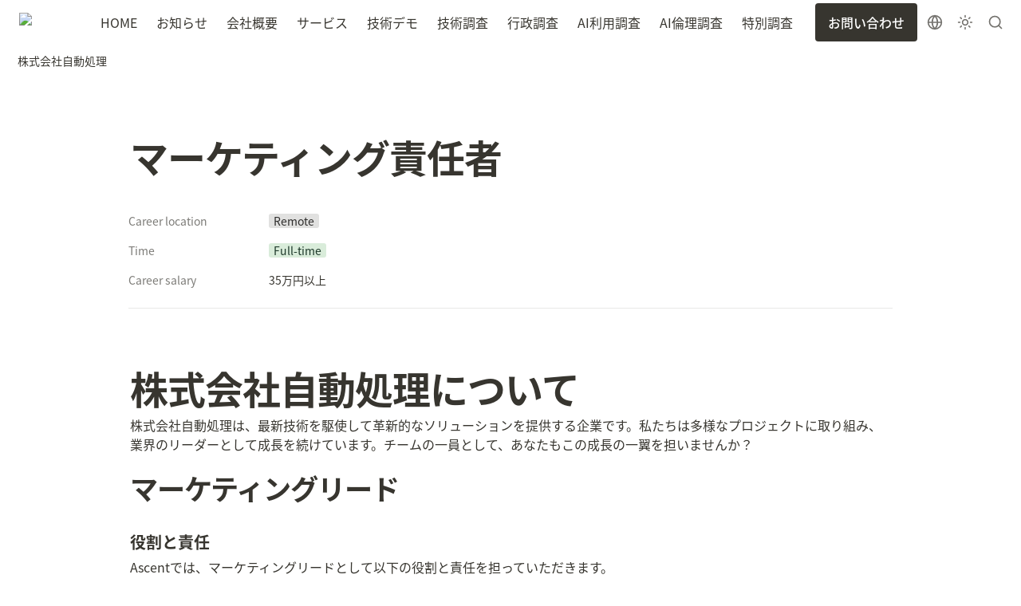

--- FILE ---
content_type: text/html; charset=utf-8
request_url: https://automation.jp/job-offer/marketing-lead
body_size: 30151
content:
<!DOCTYPE html><html lang="ja" dir="ltr" class="theme-light"><head><meta charSet="utf-8"/><link rel="preconnect" href="/" crossorigin=""/><meta name="viewport" content="width=device-width, initial-scale=1"/><link rel="preload" href="https://assets-v2.super.so/global/fonts/Noto_Sans_JP/noto-sans-jp-v42-latin_japanese-regular.woff2" as="font" crossorigin="anonymous" type="font/woff2"/><link rel="preload" href="https://assets-v2.super.so/global/fonts/Noto_Sans_JP/noto-sans-jp-v42-latin_japanese-500.woff2" as="font" crossorigin="anonymous" type="font/woff2"/><link rel="preload" href="https://assets-v2.super.so/global/fonts/Noto_Sans_JP/noto-sans-jp-v42-latin_japanese-700.woff2" as="font" crossorigin="anonymous" type="font/woff2"/><link rel="preload" as="image" imageSrcSet="/_next/image?url=https%3A%2F%2Fassets.super.so%2F56976a10-9914-4442-a4f3-4aaadcb61faf%2Fuploads%2Flogo%2Fa7293a1d-be4e-40d9-b99d-dbb63a15faed.png&amp;w=256&amp;q=75 1x, /_next/image?url=https%3A%2F%2Fassets.super.so%2F56976a10-9914-4442-a4f3-4aaadcb61faf%2Fuploads%2Flogo%2Fa7293a1d-be4e-40d9-b99d-dbb63a15faed.png&amp;w=384&amp;q=75 2x"/><link rel="stylesheet" href="/_next/static/chunks/4057cc9dbcc744c0.css" data-precedence="next"/><link rel="preload" as="script" fetchPriority="low" href="/_next/static/chunks/ef7e1780489ef47b.js"/><script src="/_next/static/chunks/329c0e9c2897197b.js" async=""></script><script src="/_next/static/chunks/48b9427da8073be4.js" async=""></script><script src="/_next/static/chunks/c08b8935044855cc.js" async=""></script><script src="/_next/static/chunks/turbopack-a797a9dcefb3af65.js" async=""></script><script src="/_next/static/chunks/d96012bcfc98706a.js" async=""></script><script src="/_next/static/chunks/963c71eec1d89c3f.js" async=""></script><script src="/_next/static/chunks/f051bbd12aec0cc1.js" async=""></script><script src="/_next/static/chunks/81e796a7b8c3a175.js" async=""></script><script src="/_next/static/chunks/6233886336808895.js" async=""></script><script src="/_next/static/chunks/d0383f817159b1cf.js" async=""></script><script src="/_next/static/chunks/c020afdb26b53a60.js" async=""></script><script src="/_next/static/chunks/7f22801e85c972ca.js" async=""></script><script src="/_next/static/chunks/1b70408e1ee0ede3.js" async=""></script><script src="/_next/static/chunks/ee5c4fc589f91413.js" async=""></script><script src="/_next/static/chunks/8d3945c9ea1274d1.js" async=""></script><script async="" src="https://www.googletagmanager.com/gtag/js?id=G-7NHW8BBBRM"></script><script src="/_next/static/chunks/398f78cbac628ac1.js" async=""></script><link rel="preload" href="/styles/static.css" as="style"/><link rel="preload" href="/styles/notion.css" as="style"/><link rel="preload" href="/styles/super.css" as="style"/><link rel="preload" href="https://sites.super.so/ascent/css/style.css" as="style"/><link rel="preload" href="https://cdn.weglot.com/weglot.min.js" as="script"/><link rel="preload" href="/_next/static/chunks/d2b3d01ef7b174de.js" as="script" fetchPriority="low"/><link rel="icon" href="https://assets.super.so/56976a10-9914-4442-a4f3-4aaadcb61faf/uploads/favicon/b334422d-89af-4e54-904e-150313b614e6.png"/><link rel="preload" href="https://assets-v2.super.so/global/fonts/Noto_Sans_JP/noto-sans-jp-v42-latin_japanese-regular.woff2" crossorigin="anonymous" as="font" type="font/woff2"/><link rel="preload" href="https://assets-v2.super.so/global/fonts/Noto_Sans_JP/noto-sans-jp-v42-latin_japanese-500.woff2" crossorigin="anonymous" as="font" type="font/woff2"/><link rel="preload" href="https://assets-v2.super.so/global/fonts/Noto_Sans_JP/noto-sans-jp-v42-latin_japanese-700.woff2" crossorigin="anonymous" as="font" type="font/woff2"/><link rel="preload" href="https://sites.super.so/ascent/css/style.css" as="style"/><title>マーケティング責任者</title><meta name="description" content="株式会社自動処理は、最新技術を駆使して革新的なソリューションを提供する企業です。私たちは多様なプロジェクトに取り組み、業界のリーダーとして成長を続けています。チームの一員として、あなたもこの成長の一翼を担いませんか？"/><meta name="generator" content="Super"/><meta name="robots" content="index, follow"/><meta property="og:title" content="マーケティング責任者"/><meta property="og:description" content="株式会社自動処理は、最新技術を駆使して革新的なソリューションを提供する企業です。私たちは多様なプロジェクトに取り組み、業界のリーダーとして成長を続けています。チームの一員として、あなたもこの成長の一翼を担いませんか？"/><meta property="og:url" content="https://automation.jp/job-offer/marketing-lead"/><meta property="og:site_name" content="マーケティング責任者"/><meta property="og:locale" content="en-US"/><meta property="og:type" content="website"/><meta name="twitter:card" content="summary_large_image"/><meta name="twitter:title" content="マーケティング責任者"/><meta name="twitter:description" content="株式会社自動処理は、最新技術を駆使して革新的なソリューションを提供する企業です。私たちは多様なプロジェクトに取り組み、業界のリーダーとして成長を続けています。チームの一員として、あなたもこの成長の一翼を担いませんか？"/><script>
    const html = document.getElementsByTagName("html")[0];
    try {
      const colorPreference = localStorage
        ? localStorage.getItem("color-preference")
        : null;

      if (true) {
        html.classList.remove("theme-light");
      }
      
      if (true && colorPreference && html) {
        html.classList.add("theme-" + colorPreference);
      } else {
        html.classList.add("theme-light");
      }
    } catch (e) {
      console.log('ERROR themeEffect', e)
      html.classList.add("theme-light");
    }
</script><style>
      @font-face {
        font-family: "Noto Sans JP";
        font-style: normal;
        font-weight: 400;
        src: url("https://assets-v2.super.so/global/fonts/Noto_Sans_JP/noto-sans-jp-v42-latin_japanese-regular.eot"); /* IE9 Compat Modes */
        
          src: local(""),
            url("https://assets-v2.super.so/global/fonts/Noto_Sans_JP/noto-sans-jp-v42-latin_japanese-regular.eot?#iefix")
            format("embedded-opentype"),
            /* IE6-IE8 */
            url("https://assets-v2.super.so/global/fonts/Noto_Sans_JP/noto-sans-jp-v42-latin_japanese-regular.woff2")
            format("woff2"),
            /* Super Modern Browsers */
            url("https://assets-v2.super.so/global/fonts/Noto_Sans_JP/noto-sans-jp-v42-latin_japanese-regular.woff")
            format("woff"),
            /* Modern Browsers */
            url("https://assets-v2.super.so/global/fonts/Noto_Sans_JP/noto-sans-jp-v42-latin_japanese-regular.ttf")
            format("truetype"),
            /* Safari, Android, iOS */
            url("https://assets-v2.super.so/global/fonts/Noto_Sans_JP/noto-sans-jp-v42-latin_japanese-regular.svg#NotoSansJP")
            format("svg"); /* Legacy iOS */
        
      }
    
      @font-face {
        font-family: "Noto Sans JP";
        font-style: normal;
        font-weight: 500;
        src: url("https://assets-v2.super.so/global/fonts/Noto_Sans_JP/noto-sans-jp-v42-latin_japanese-500.eot"); /* IE9 Compat Modes */
        
          src: local(""),
            url("https://assets-v2.super.so/global/fonts/Noto_Sans_JP/noto-sans-jp-v42-latin_japanese-500.eot?#iefix")
            format("embedded-opentype"),
            /* IE6-IE8 */
            url("https://assets-v2.super.so/global/fonts/Noto_Sans_JP/noto-sans-jp-v42-latin_japanese-500.woff2")
            format("woff2"),
            /* Super Modern Browsers */
            url("https://assets-v2.super.so/global/fonts/Noto_Sans_JP/noto-sans-jp-v42-latin_japanese-500.woff")
            format("woff"),
            /* Modern Browsers */
            url("https://assets-v2.super.so/global/fonts/Noto_Sans_JP/noto-sans-jp-v42-latin_japanese-500.ttf")
            format("truetype"),
            /* Safari, Android, iOS */
            url("https://assets-v2.super.so/global/fonts/Noto_Sans_JP/noto-sans-jp-v42-latin_japanese-500.svg#NotoSansJP")
            format("svg"); /* Legacy iOS */
        
      }
    
      @font-face {
        font-family: "Noto Sans JP";
        font-style: normal;
        font-weight: 700;
        src: url("https://assets-v2.super.so/global/fonts/Noto_Sans_JP/noto-sans-jp-v42-latin_japanese-700.eot"); /* IE9 Compat Modes */
        
          src: local(""),
            url("https://assets-v2.super.so/global/fonts/Noto_Sans_JP/noto-sans-jp-v42-latin_japanese-700.eot?#iefix")
            format("embedded-opentype"),
            /* IE6-IE8 */
            url("https://assets-v2.super.so/global/fonts/Noto_Sans_JP/noto-sans-jp-v42-latin_japanese-700.woff2")
            format("woff2"),
            /* Super Modern Browsers */
            url("https://assets-v2.super.so/global/fonts/Noto_Sans_JP/noto-sans-jp-v42-latin_japanese-700.woff")
            format("woff"),
            /* Modern Browsers */
            url("https://assets-v2.super.so/global/fonts/Noto_Sans_JP/noto-sans-jp-v42-latin_japanese-700.ttf")
            format("truetype"),
            /* Safari, Android, iOS */
            url("https://assets-v2.super.so/global/fonts/Noto_Sans_JP/noto-sans-jp-v42-latin_japanese-700.svg#NotoSansJP")
            format("svg"); /* Legacy iOS */
        
      }
    </style><link rel="stylesheet" href="/styles/static.css"/><link rel="stylesheet" href="/styles/notion.css"/><link rel="stylesheet" href="/styles/super.css"/><link rel="stylesheet" href="https://sites.super.so/ascent/css/style.css"/><script>
  window.dataLayer = window.dataLayer || [];
  function gtag(){dataLayer.push(arguments);}
  gtag('js', new Date());

  gtag('config', 'G-7NHW8BBBRM');
</script><script src="/_next/static/chunks/a6dad97d9634a72d.js" noModule=""></script></head><body><div hidden=""><!--$--><!--/$--></div><div class="super-root">
<!-- -->
<!-- -->
<nav aria-label="Main" data-orientation="horizontal" dir="ltr" class="super-navbar simple" style="position:sticky;box-shadow:var(--navbar-shadow);-webkit-box-shadow:var(--navbar-shadow)"><div class="super-navbar__content"><!--$!--><template data-dgst="BAILOUT_TO_CLIENT_SIDE_RENDERING"></template><span class="notion-link super-navbar__logo"><div class="super-navbar__logo-image"><span data-full-size="https://assets.super.so/56976a10-9914-4442-a4f3-4aaadcb61faf/uploads/logo/a7293a1d-be4e-40d9-b99d-dbb63a15faed.png" data-lightbox-src="https://assets.super.so/56976a10-9914-4442-a4f3-4aaadcb61faf/uploads/logo/a7293a1d-be4e-40d9-b99d-dbb63a15faed.png" style="display:contents"><img alt="Logo" width="180" height="40" decoding="async" data-nimg="1" style="color:transparent;object-fit:contain;object-position:left" srcSet="/_next/image?url=https%3A%2F%2Fassets.super.so%2F56976a10-9914-4442-a4f3-4aaadcb61faf%2Fuploads%2Flogo%2Fa7293a1d-be4e-40d9-b99d-dbb63a15faed.png&amp;w=256&amp;q=75 1x, /_next/image?url=https%3A%2F%2Fassets.super.so%2F56976a10-9914-4442-a4f3-4aaadcb61faf%2Fuploads%2Flogo%2Fa7293a1d-be4e-40d9-b99d-dbb63a15faed.png&amp;w=384&amp;q=75 2x" src="/_next/image?url=https%3A%2F%2Fassets.super.so%2F56976a10-9914-4442-a4f3-4aaadcb61faf%2Fuploads%2Flogo%2Fa7293a1d-be4e-40d9-b99d-dbb63a15faed.png&amp;w=384&amp;q=75"/></span></div></span><!--/$--><div style="position:relative"><ul data-orientation="horizontal" class="super-navbar__item-list" dir="ltr"><li><!--$!--><template data-dgst="BAILOUT_TO_CLIENT_SIDE_RENDERING"></template><span class="notion-link super-navbar__item">HOME</span><!--/$--></li><li><!--$!--><template data-dgst="BAILOUT_TO_CLIENT_SIDE_RENDERING"></template><span class="notion-link super-navbar__item">お知らせ</span><!--/$--></li><li><!--$!--><template data-dgst="BAILOUT_TO_CLIENT_SIDE_RENDERING"></template><span class="notion-link super-navbar__item">会社概要</span><!--/$--></li><li><!--$!--><template data-dgst="BAILOUT_TO_CLIENT_SIDE_RENDERING"></template><span class="notion-link super-navbar__item">サービス</span><!--/$--></li><li><!--$!--><template data-dgst="BAILOUT_TO_CLIENT_SIDE_RENDERING"></template><span class="notion-link super-navbar__item">技術デモ</span><!--/$--></li><li><!--$!--><template data-dgst="BAILOUT_TO_CLIENT_SIDE_RENDERING"></template><span class="notion-link super-navbar__item">技術調査</span><!--/$--></li><li><!--$!--><template data-dgst="BAILOUT_TO_CLIENT_SIDE_RENDERING"></template><span class="notion-link super-navbar__item">行政調査</span><!--/$--></li><li><!--$!--><template data-dgst="BAILOUT_TO_CLIENT_SIDE_RENDERING"></template><span class="notion-link super-navbar__item">AI利用調査</span><!--/$--></li><li><!--$!--><template data-dgst="BAILOUT_TO_CLIENT_SIDE_RENDERING"></template><span class="notion-link super-navbar__item">AI倫理調査</span><!--/$--></li><li><!--$!--><template data-dgst="BAILOUT_TO_CLIENT_SIDE_RENDERING"></template><span class="notion-link super-navbar__item">特別調査</span><!--/$--></li></ul></div><div class="super-navbar__actions"><!--$!--><template data-dgst="BAILOUT_TO_CLIENT_SIDE_RENDERING"></template><span class="notion-link"><div class="super-navbar__cta">お問い合わせ</div></span><!--/$--><button type="button" id="radix-_R_bdb5j9fivb_" aria-haspopup="menu" aria-expanded="false" data-state="closed"><div class="super-navbar__button super-navbar__language-dropdown"><!--$--><svg xmlns="http://www.w3.org/2000/svg" width="20" height="20" viewBox="0 0 24 24" fill="none" stroke="currentColor" stroke-width="2" stroke-linecap="round" stroke-linejoin="round" class="lucide lucide-globe " type="Globe"><circle cx="12" cy="12" r="10"></circle><path d="M12 2a14.5 14.5 0 0 0 0 20 14.5 14.5 0 0 0 0-20"></path><path d="M2 12h20"></path></svg><!--/$--></div></button><div class="super-navbar__button super-navbar__theme-toggle"><!--$?--><template id="B:0"></template><div style="width:20px;min-width:20px;height:20px;min-height:20px"></div><!--/$--></div><div class="super-navbar__button super-navbar__search"><!--$--><svg xmlns="http://www.w3.org/2000/svg" width="20" height="20" viewBox="0 0 24 24" fill="none" stroke="currentColor" stroke-width="2" stroke-linecap="round" stroke-linejoin="round" class="lucide lucide-search " type="Search"><circle cx="11" cy="11" r="8"></circle><path d="m21 21-4.3-4.3"></path></svg><!--/$--></div><div class="super-navbar__button super-navbar__menu-open"><!--$--><svg xmlns="http://www.w3.org/2000/svg" width="20" height="20" viewBox="0 0 24 24" fill="none" stroke="currentColor" stroke-width="2" stroke-linecap="round" stroke-linejoin="round" class="lucide lucide-menu " type="Menu"><line x1="4" x2="20" y1="12" y2="12"></line><line x1="4" x2="20" y1="6" y2="6"></line><line x1="4" x2="20" y1="18" y2="18"></line></svg><!--/$--></div></div></div><div class="super-navbar__viewport-wrapper"></div></nav><div class="super-content-wrapper"><main id="page-job-offer-marketing-lead" class="super-content page__job-offer-marketing-lead parent-page__job-offer"><div class="super-navbar__breadcrumbs" style="position:sticky"><div class="notion-breadcrumb"><a id="block-9f93eb942a94404a966091a948255f47" href="/" class="notion-link notion-breadcrumb__item single" data-server-link="true" data-link-uri="/"><div class="notion-navbar__title notion-breadcrumb__title">株式会社自動処理</div></a></div></div><div class="notion-header page"><div class="notion-header__cover no-cover no-icon"></div><div class="notion-header__content max-width no-cover no-icon"><div class="notion-header__title-wrapper"><h1 class="notion-header__title">マーケティング責任者</h1></div></div></div><article id="block-job-offer-marketing-lead" class="notion-root max-width has-footer"><div class="notion-page__properties"><div class="notion-page__property"><div class="notion-page__property-name-wrapper"><div class="notion-page__property-name"><span>Career location</span></div></div><div class="notion-property notion-property__select wrap property-61565757"><span class="notion-pill pill-gray first">Remote</span></div></div><div class="notion-page__property"><div class="notion-page__property-name-wrapper"><div class="notion-page__property-name"><span>Time</span></div></div><div class="notion-property notion-property__select wrap property-494c6f4c"><span class="notion-pill pill-green first">Full-time</span></div></div><div class="notion-page__property"><div class="notion-page__property-name-wrapper"><div class="notion-page__property-name"><span>Career salary</span></div></div><p class="notion-property notion-property__text property-7e454871 notion-semantic-string">35万円以上</p></div><div id="block-root-divider" class="notion-divider"></div></div><span class="notion-heading__anchor" id="ff814c01099949beaf823110bc3932df"></span><h1 id="block-ff814c01099949beaf823110bc3932df" class="notion-heading notion-semantic-string">株式会社自動処理について</h1><p id="block-022f8ca416e44aa5a7f19af4e3cbd319" class="notion-text notion-text__content notion-semantic-string">株式会社自動処理は、最新技術を駆使して革新的なソリューションを提供する企業です。私たちは多様なプロジェクトに取り組み、業界のリーダーとして成長を続けています。チームの一員として、あなたもこの成長の一翼を担いませんか？</p><span class="notion-heading__anchor" id="5a708d3ff3b34f64acb576e00b060373"></span><h2 id="block-5a708d3ff3b34f64acb576e00b060373" class="notion-heading notion-semantic-string">マーケティングリード</h2><span class="notion-heading__anchor" id="c00669bb93204fd8ad8b72a208f1b27e"></span><h3 id="block-c00669bb93204fd8ad8b72a208f1b27e" class="notion-heading notion-semantic-string">役割と責任</h3><p id="block-9720a567c432423cabd12f7486c3ffcc" class="notion-text notion-text__content notion-semantic-string">Ascentでは、マーケティングリードとして以下の役割と責任を担っていただきます。</p><ul class="notion-bulleted-list"><li id="block-66ef05e422184a0aa1adbe02731291c6" class="notion-list-item notion-semantic-string">マーケティング戦略の策定と実施</li><li id="block-39bfa861ec3145d59316d94294ceb969" class="notion-list-item notion-semantic-string">マーケティングチームのリードと育成</li><li id="block-bde2a69ad8184818b1b7724a56d59eb5" class="notion-list-item notion-semantic-string">市場調査と分析を行い、ターゲット市場の特定</li><li id="block-a7b53139cdd147b18842728feb1dc9e1" class="notion-list-item notion-semantic-string">広告キャンペーンの計画と実行</li><li id="block-228067c6c0f3473ea528ea3a656cdae2" class="notion-list-item notion-semantic-string">ブランドの認知度向上と市場シェアの拡大</li></ul><span class="notion-heading__anchor" id="4d6a929f842645249fa2ed32b2a215c8"></span><h3 id="block-4d6a929f842645249fa2ed32b2a215c8" class="notion-heading notion-semantic-string">この役割であなたが行うこと</h3><ul class="notion-bulleted-list"><li id="block-1519c12027fa46c383d7206644c81e5b" class="notion-list-item notion-semantic-string">デジタルマーケティング戦略の開発と最適化</li><li id="block-d2ec32e967a64c2fb4d71aff313ad05c" class="notion-list-item notion-semantic-string">ソーシャルメディア、SEO、コンテンツマーケティングなどの施策をリード</li><li id="block-96830a1bf01f44bca189cdc9d75d0d98" class="notion-list-item notion-semantic-string">マーケティング予算の管理とROIの最大化</li><li id="block-76cd2f4c48a44e5cac478b8085eb8d2f" class="notion-list-item notion-semantic-string">パートナーシップの構築と維持</li><li id="block-3c13d797ae1140e5942d22462aab306e" class="notion-list-item notion-semantic-string">顧客のフィードバックを基にしたマーケティング施策の改善</li></ul><span class="notion-heading__anchor" id="475313bfd8a741f7ba439b76df0b57f7"></span><h2 id="block-475313bfd8a741f7ba439b76df0b57f7" class="notion-heading notion-semantic-string">待遇と福利厚生</h2><ul class="notion-bulleted-list"><li id="block-7a30fb7e6d2b4b2f931ef7889e1b5c3d" class="notion-list-item notion-semantic-string">競争力のある給与</li><li id="block-b1a92288443146c0b600d5d13e0ed616" class="notion-list-item notion-semantic-string">柔軟な勤務時間とリモートワークのオプション</li><li id="block-fd54771ca498431eae40adb8be2bcfa2" class="notion-list-item notion-semantic-string">健康保険および福利厚生パッケージ</li><li id="block-8f62d37595a645d7af46d772a050ae0a" class="notion-list-item notion-semantic-string">プロフェッショナルな成長とキャリア開発の機会</li></ul><span class="notion-heading__anchor" id="9b7c1dd8ee0446cfbd738d5d9a2b8f54"></span><h2 id="block-9b7c1dd8ee0446cfbd738d5d9a2b8f54" class="notion-heading notion-semantic-string">応募方法</h2><p id="block-3e09cacd175945238233577c86d6a160" class="notion-text notion-text__content notion-semantic-string">興味のある方は、以下のリンクから応募してください。あなたのご応募をお待ちしています。</p><a id="block-inquiry" href="/inquiry" class="notion-page emoji" data-server-link="true" data-link-uri="/inquiry"><span class="notion-page__icon"><span class="notion-icon text" style="width:20px;height:20px;font-size:20px;fill:var(--color-text-default-light)">🖋️</span></span><span class="notion-page__title notion-semantic-string">お問い合わせ</span></a><div id="block-015a1d751fd64f80bedcb82f65e92fcd" class="notion-text"></div></article></main><style>
    html {
      font-size: 16px;
    }

    
  </style><!--$--><!--/$--></div><footer class="super-footer corners no-socials"><div class="super-footer__content"><!--$!--><template data-dgst="BAILOUT_TO_CLIENT_SIDE_RENDERING"></template><span class="notion-link super-footer__logo"><div class="super-footer__logo-image"><span data-full-size="https://assets.super.so/56976a10-9914-4442-a4f3-4aaadcb61faf/uploads/logo/87565eb7-ad67-4fa7-b8ee-70e0eb5e2a34.png" data-lightbox-src="https://assets.super.so/56976a10-9914-4442-a4f3-4aaadcb61faf/uploads/logo/87565eb7-ad67-4fa7-b8ee-70e0eb5e2a34.png" style="display:contents"><img alt="Logo" loading="lazy" width="67" height="48" decoding="async" data-nimg="1" style="color:transparent;object-fit:contain;object-position:left" srcSet="/_next/image?url=https%3A%2F%2Fassets.super.so%2F56976a10-9914-4442-a4f3-4aaadcb61faf%2Fuploads%2Flogo%2F87565eb7-ad67-4fa7-b8ee-70e0eb5e2a34.png&amp;w=96&amp;q=75 1x, /_next/image?url=https%3A%2F%2Fassets.super.so%2F56976a10-9914-4442-a4f3-4aaadcb61faf%2Fuploads%2Flogo%2F87565eb7-ad67-4fa7-b8ee-70e0eb5e2a34.png&amp;w=256&amp;q=75 2x" src="/_next/image?url=https%3A%2F%2Fassets.super.so%2F56976a10-9914-4442-a4f3-4aaadcb61faf%2Fuploads%2Flogo%2F87565eb7-ad67-4fa7-b8ee-70e0eb5e2a34.png&amp;w=256&amp;q=75"/></span></div></span><!--/$--><div class="super-footer__links"><a href="/job-offer" class="notion-link super-footer__link" data-server-link="true" data-link-uri="/job-offer"><p>求人</p></a><a href="/privacy" class="notion-link super-footer__link" data-server-link="true" data-link-uri="/privacy"><p>プライバシーポリシー</p></a><a href="/research-list" class="notion-link super-footer__link" data-server-link="true" data-link-uri="/research-list"><p>調査一覧</p></a></div><p class="super-footer__footnote">Copyright © 2010-2024 Automation co,.ltd All Rights Reserved.</p></div></footer></div><style>
  
    html.theme-dark {
      /* Gray */
      --gray-h: 0;
      --gray-s: 0%;
      --gray-l: 61%;
      --color-gray: hsl(var(--gray-h), var(--gray-s), var(--gray-l));
      --color-text-gray: var(--color-gray);
      --color-bg-gray: hsl(
        var(--gray-h),
        var(--gray-s),
        14.5%
      );
      --color-bg-gray-light: hsl(
        var(--gray-h),
        var(--gray-s),
        14.5%
      );
      --color-pill-gray: hsl(
        var(--gray-h),
        var(--gray-s),
        35%
      );
      --color-pill-text-gray: hsl(
        var(--gray-h),
        var(--gray-s),
        calc(var(--gray-l) + 26%)
      );
      --color-bg-form-btn-gray: #A7A39A;

      /* Brown */
      --brown-h: 18;
      --brown-s: 35%;
      --brown-l: 58%;
      --color-brown: hsl(var(--brown-h), var(--brown-s), var(--brown-l));
      --color-text-brown: var(--color-brown);
      --color-bg-brown: hsl(
        var(--brown-h),
        calc(var(--brown-s) - 7%),
        22%
      );
      --color-bg-brown-light: hsl(
        calc(var(--brown-h) - 2),
        calc(var(--brown-s) - 22%),
        16%
      );
      --color-pill-brown: hsl(
        var(--brown-h),
        calc(var(--brown-s) + 2%),
        27%
      );
      --color-pill-text-brown: hsl(
        var(--brown-h),
        calc(var(--brown-s) - 21%),
        calc(var(--brown-l) + 33%)
      );
      --color-bg-form-btn-brown: #9A6851;

      /* Orange */
      --orange-h: 25;
      --orange-s: 54%;
      --orange-l: 53%;
      --color-orange: hsl(
        var(--orange-h),
        var(--orange-s),
        var(--orange-l)
      );
      --color-text-orange: var(--color-orange);
      --color-bg-orange: hsl(
        var(--orange-h),
        calc(var(--orange-s) - 10%),
        25%
      );
      --color-bg-orange-light: hsl(
        var(--orange-h),
        calc(var(--orange-s) - 30%),
        17%
      );
      --color-pill-orange: hsl(
        var(--orange-h),
        calc(var(--orange-s) + 9%),
        32%
      );
      --color-pill-text-orange: hsl(
        var(--orange-h),
        calc(var(--orange-s) - 23%),
        calc(var(--orange-l) + 33%)
      );
      --color-bg-form-btn-orange: #D9730D;

      /* Yellow */
      --yellow-h: 38;
      --yellow-s: 54%;
      --yellow-l: 54%;
      --color-yellow: hsl(
        var(--yellow-h),
        var(--yellow-s),
        var(--yellow-l)
      );
      --color-text-yellow: var(--color-yellow);
      --color-bg-yellow: hsl(
        var(--yellow-h),
        calc(var(--yellow-s) - 18%),
        25%
      );
      --color-bg-yellow-light: hsl(
        var(--yellow-h),
        calc(var(--yellow-s) - 24%),
        17%
      );
      --color-pill-yellow: hsl(
        calc(var(--yellow-h) - 1),
        calc(var(--yellow-s) + 2%),
        35%
      );
      --color-pill-text-yellow: hsl(
        var(--yellow-h),
        calc(var(--yellow-s) - 28%),
        calc(var(--yellow-l) + 33%)
      );
      --color-bg-form-btn-yellow: #CA922F;

      /* Green */
      --green-h: 146;
      --green-s: 32%;
      --green-l: 47%;
      --color-green: hsl(var(--green-h), var(--green-s), var(--green-l));
      --color-text-green: var(--color-green);
      --color-bg-green: hsl(
        calc(var(--green-h) + 3),
        calc(var(--green-s) - 6%),
        19%
      );
      --color-bg-green-light: hsl(
        var(--green-h),
        calc(var(--green-s) - 20%),
        15%
      );
      --color-pill-green: hsl(
        calc(var(--green-h) + 1),
        calc(var(--green-s) + 3%),
        26%
      );
      --color-pill-text-green: hsl(
        var(--green-h),
        calc(var(--green-s) - 20%),
        calc(var(--green-l) + 38%)
      );
      --color-bg-form-btn-green: #448361;

      /* Blue */
      --blue-h: 217;
      --blue-s: 50%;
      --blue-l: 58%;
      --color-blue: hsl(var(--blue-h), var(--blue-s), var(--blue-l));
      --color-text-blue: var(--color-blue);
      --color-bg-blue: hsl(
        calc(var(--blue-h) - 16),
        calc(var(--blue-s) + 9%),
        19%
      );
      --color-bg-blue-light: hsl(
        calc(var(--blue-h) + 16),
        calc(var(--blue-s) - 27%),
        15%
      );
      --color-pill-blue: hsl(
        calc(var(--blue-h) - 3),
        calc(var(--blue-s) - 6%),
        29%
      );
      --color-pill-text-blue: hsl(
        calc(var(--blue-h) - 5),
        calc(var(--blue-s) - 32%),
        calc(var(--blue-l) + 28%)
      );
      --color-bg-form-btn-blue: #327DA9;

      /* Purple */
      --purple-h: 270;
      --purple-s: 55%;
      --purple-l: 62%;
      --color-purple: hsl(
        var(--purple-h),
        var(--purple-s),
        var(--purple-l)
      );
      --color-text-purple: var(--color-purple);
      --color-bg-purple: hsl(
        calc(var(--purple-h) + 2),
        calc(var(--purple-s) - 31%),
        23%
      );
      --color-bg-purple-light: hsl(
        calc(var(--purple-h) + 5),
        calc(var(--purple-s) - 40%),
        17%
      );
      --color-pill-purple: hsl(
        var(--purple-h),
        calc(var(--purple-s) - 19%),
        29%
      );
      --color-pill-text-purple: hsl(
        calc(var(--purple-h) - 3),
        calc(var(--purple-s) - 40%),
        calc(var(--purple-l) + 24%)
      );
      --color-bg-form-btn-purple: #8F64AF;

      /* Pink */
      --pink-h: 329;
      --pink-s: 57%;
      --pink-l: 58%;
      --color-pink: hsl(var(--pink-h), var(--pink-s), var(--pink-l));
      --color-text-pink: var(--color-pink);
      --color-bg-pink: hsl(
        calc(var(--pink-h) + 3),
        calc(var(--pink-s) - 29%),
        24%
      );
      --color-bg-pink-light: hsl(
        calc(var(--pink-h) + 5),
        calc(var(--pink-s) - 40%),
        16%
      );
      --color-pill-pink: hsl(
        calc(var(--pink-h) - 2),
        calc(var(--pink-s) - 21%),
        30%
      );
      --color-pill-text-pink: hsl(
        calc(var(--pink-h) + 4),
        calc(var(--pink-s) - 41%),
        calc(var(--pink-l) + 28%)
      );
      --color-bg-form-btn-pink: #C24C8B;

      /* Red */
      --red-h: 1;
      --red-s: 69%;
      --red-l: 60%;
      --color-red: hsl(var(--red-h), var(--red-s), var(--red-l));
      --color-text-red: var(--color-red);
      --color-bg-red: hsl(
        calc(var(--red-h) + 5),
        calc(var(--red-s) - 37%),
        24%
      );
      --color-bg-red-light: hsl(
        calc(var(--red-h) + 5),
        calc(var(--red-s) - 56%),
        17%
      );
      --color-pill-red: hsl(
        calc(var(--red-h) + 5),
        calc(var(--red-s) - 30%),
        31%
      );
      --color-pill-text-red: hsl(
        calc(var(--red-h) + 7),
        calc(var(--red-s) - 50%),
        calc(var(--red-l) + 24%)
      );
      --color-bg-form-btn-red: #D44E49;

      /*Default*/
      --default-h: 45;
      --default-s: 8%;
      --default-l: 20%;
      --color-default: hsl(
        var(--default-h),
        var(--default-s),
        var(--default-l)
      );
      --color-pill-default: hsl(
        var(--default-h),
        var(--default-s),
        -19%
      );
      --color-pill-text-default: hsl(
        var(--default-h),
        var(--default-s),
        calc(var(--default-l) + 23%)
      );
      --color-bg-form-btn-default: #55534E;

      /*Other*/
      --color-text-default: #e1e1e1;
      --color-text-default-light: #9b9b9b;
      --color-bg-default: #191919;
      --color-border-default: #373737;
      --color-border-dark: var(--color-border-default);
      --color-ui-hover-bg: #262626;
      --color-card-bg: #262626;
      --color-card-bg-hover: #2f2f2f;
      --color-calendar-weekend-bg: #202020;
      --color-checkbox-bg: #2EAADC;
      --color-code-bg: rgba(135,131,120,.15);

      /*Scrollbar*/
      --scrollbar-background-color: #FAFAFA;
      --scrollbar-thumb-color: #C1C1C1;
      --scrollbar-border-color: #E8E8E8;

      /*Navbar*/
      --navbar-text-color: #e1e1e1;
      --navbar-list-item-hover: rgba(255,255,255,.2);
      --navbar-background-color: #191919;
      --navbar-background-color-hover: #282828;
      --navbar-button-text-color: #191919;
      --navbar-button-background-color: #e1e1e1;
      --navbar-menu-background-color: var(--navbar-background-color);
      --navbar-text-color-dark: #d2d2d2;

      /*Footer*/
      --footer-text-color: #e1e1e1;
      --footer-background-color: #191919;

      /*Sidebar*/
      --sidebar-text-color: #e1e1e1;
      --sidebar-cta-text-color: #e1e1e1;
      --sidebar-background-color: #191919;
      --sidebar-cta-background-color: #191919;
      --sidebar-border-color: #373737;
      --sidebar-background-color-hover: #262626;
      --sidebar-text-color-dark: #d2d2d2;
      --sidebar-cta-background-color-hover: #262626;
    }

    /* Calendar for dark mode */
    html.theme-dark .notion-collection-calendar__row {
      box-shadow: var(--color-border-default) -1px 0px 0px;
    }

    html.theme-dark .notion-collection-calendar__week-days {
      box-shadow: var(--color-border-default) 0px 1px 0px;
    }

    html.theme-dark .notion-collection-calendar__date {
      border-right: 1px solid var(--color-border-default);
      border-bottom: 1px solid var(--color-border-default);
    }

    
  /**
   * One Dark theme for prism.js
   * Based on Atom's One Dark theme: https://github.com/atom/atom/tree/master/packages/one-dark-syntax
   */

  /**
   * One Dark colours (accurate as of commit 8ae45ca on 6 Sep 2018)
   * From colors.less
   * --mono-1: hsl(220, 14%, 71%);
   * --mono-2: hsl(220, 9%, 55%);
   * --mono-3: hsl(220, 10%, 40%);
   * --hue-1: hsl(187, 47%, 55%);
   * --hue-2: hsl(207, 82%, 66%);
   * --hue-3: hsl(286, 60%, 67%);
   * --hue-4: hsl(95, 38%, 62%);
   * --hue-5: hsl(355, 65%, 65%);
   * --hue-5-2: hsl(5, 48%, 51%);
   * --hue-6: hsl(29, 54%, 61%);
   * --hue-6-2: hsl(39, 67%, 69%);
   * --syntax-fg: hsl(220, 14%, 71%);
   * --syntax-bg: hsl(220, 13%, 18%);
   * --syntax-gutter: hsl(220, 14%, 45%);
   * --syntax-guide: hsla(220, 14%, 71%, 0.15);
   * --syntax-accent: hsl(220, 100%, 66%);
   * From syntax-variables.less
   * --syntax-selection-color: hsl(220, 13%, 28%);
   * --syntax-gutter-background-color-selected: hsl(220, 13%, 26%);
   * --syntax-cursor-line: hsla(220, 100%, 80%, 0.04);
   */

  html.theme-dark code[class*="language-"],
  html.theme-dark pre[class*="language-"] {
    background: hsl(220, 13%, 18%);
    color: hsl(220, 14%, 71%);
    text-shadow: 0 1px rgba(0, 0, 0, 0.3);
    font-family: "Fira Code", "Fira Mono", Menlo, Consolas, "DejaVu Sans Mono", monospace;
    direction: ltr;
    text-align: left;
    white-space: pre;
    word-spacing: normal;
    word-break: normal;
    line-height: 1.5;
    -moz-tab-size: 2;
    -o-tab-size: 2;
    tab-size: 2;
    -webkit-hyphens: none;
    -moz-hyphens: none;
    -ms-hyphens: none;
    hyphens: none;
  }

  /* Selection */
  html.theme-dark code[class*="language-"]::-moz-selection,
  html.theme-dark code[class*="language-"] *::-moz-selection,
  html.theme-dark pre[class*="language-"] *::-moz-selection {
    background: hsl(220, 13%, 28%);
    color: inherit;
    text-shadow: none;
  }

  html.theme-dark code[class*="language-"]::selection,
  html.theme-dark code[class*="language-"] *::selection,
  html.theme-dark pre[class*="language-"] *::selection {
    background: hsl(220, 13%, 28%);
    color: inherit;
    text-shadow: none;
  }

  /* Code blocks */
  html.theme-dark pre[class*="language-"] {
    padding: 1em;
    margin: 0.5em 0;
    overflow: auto;
    border-radius: 0.3em;
  }

  /* Inline code */
  html.theme-dark :not(pre) > code[class*="language-"] {
    padding: 0.2em 0.3em;
    border-radius: 0.3em;
    white-space: normal;
  }

  /* Print */
  @media print {
    html.theme-dark code[class*="language-"],
    html.theme-dark pre[class*="language-"] {
      text-shadow: none;
    }
  }

  html.theme-dark .token.comment,
  html.theme-dark .token.prolog,
  html.theme-dark .token.cdata {
    color: hsl(220, 10%, 40%);
  }

  html.theme-dark .token.doctype,
  html.theme-dark .token.punctuation,
  html.theme-dark .token.entity {
    color: hsl(220, 14%, 71%);
  }

  html.theme-dark .token.attr-name,
  html.theme-dark .token.class-name,
  html.theme-dark .token.boolean,
  html.theme-dark .token.constant,
  html.theme-dark .token.number,
  html.theme-dark .token.atrule {
    color: hsl(29, 54%, 61%);
  }

  html.theme-dark .token.keyword {
    color: hsl(286, 60%, 67%);
  }

  html.theme-dark .token.property,
  html.theme-dark .token.tag,
  html.theme-dark .token.symbol,
  html.theme-dark .token.deleted,
  html.theme-dark .token.important {
    color: hsl(355, 65%, 65%);
  }

  html.theme-dark .token.selector,
  html.theme-dark .token.string,
  html.theme-dark .token.char,
  html.theme-dark .token.builtin,
  html.theme-dark .token.inserted,
  html.theme-dark .token.regex,
  html.theme-dark .token.attr-value,
  html.theme-dark .token.attr-value > .token.punctuation {
    color: hsl(95, 38%, 62%);
  }

  html.theme-dark .token.variable,
  html.theme-dark .token.operator,
  html.theme-dark .token.function {
    color: hsl(207, 82%, 66%);
  }

  html.theme-dark .token.url {
    color: hsl(187, 47%, 55%);
  }

  /* HTML overrides */
  html.theme-dark .token.attr-value > .token.punctuation.attr-equals,
  html.theme-dark .token.special-attr > .token.attr-value > .token.value.css {
    color: hsl(220, 14%, 71%);
  }

  /* CSS overrides */
  html.theme-dark .language-css .token.selector {
    color: hsl(355, 65%, 65%);
  }

  html.theme-dark .language-css .token.property {
    color: hsl(220, 14%, 71%);
  }

  html.theme-dark .language-css .token.function,
  html.theme-dark .language-css .token.url > .token.function {
    color: hsl(187, 47%, 55%);
  }

  html.theme-dark .language-css .token.url > .token.string.url {
    color: hsl(95, 38%, 62%);
  }

  html.theme-dark .language-css .token.important,
  html.theme-dark .language-css .token.atrule .token.rule {
    color: hsl(286, 60%, 67%);
  }

  /* JS overrides */
  html.theme-dark .language-javascript .token.operator {
    color: hsl(286, 60%, 67%);
  }

  html.theme-dark .language-javascript .token.template-string > .token.interpolation > .token.interpolation-punctuation.punctuation {
    color: hsl(5, 48%, 51%);
  }

  /* JSON overrides */
  html.theme-dark .language-json .token.operator {
    color: hsl(220, 14%, 71%);
  }

  html.theme-dark .language-json .token.null.keyword {
    color: hsl(29, 54%, 61%);
  }

  /* MD overrides */
  html.theme-dark .language-markdown .token.url,
  html.theme-dark .language-markdown .token.url > .token.operator,
  html.theme-dark .language-markdown .token.url-reference.url > .token.string {
    color: hsl(220, 14%, 71%);
  }

  html.theme-dark .language-markdown .token.url > .token.content {
    color: hsl(207, 82%, 66%);
  }

  html.theme-dark .language-markdown .token.url > .token.url,
  html.theme-dark .language-markdown .token.url-reference.url {
    color: hsl(187, 47%, 55%);
  }

  html.theme-dark .language-markdown .token.blockquote.punctuation,
  html.theme-dark .language-markdown .token.hr.punctuation {
    color: hsl(220, 10%, 40%);
    font-style: italic;
  }

  html.theme-dark .language-markdown .token.code-snippet {
    color: hsl(95, 38%, 62%);
  }

  html.theme-dark .language-markdown .token.bold .token.content {
    color: hsl(29, 54%, 61%);
  }

  html.theme-dark .language-markdown .token.italic .token.content {
    color: hsl(286, 60%, 67%);
  }

  html.theme-dark .language-markdown .token.strike .token.content,
  html.theme-dark .language-markdown .token.strike .token.punctuation,
  html.theme-dark .language-markdown .token.list.punctuation,
  html.theme-dark .language-markdown .token.title.important > .token.punctuation {
    color: hsl(355, 65%, 65%);
  }

  /* General */
  html.theme-dark .token.bold {
    font-weight: bold;
  }

  html.theme-dark .token.comment,
  html.theme-dark .token.italic {
    font-style: italic;
  }

  html.theme-dark .token.entity {
    cursor: help;
  }

  html.theme-dark .token.namespace {
    opacity: 0.8;
  }

  /* Plugin overrides */
  /* Selectors should have higher specificity than those in the plugins' default stylesheets */

  /* Show Invisibles plugin overrides */
  html.theme-dark .token.token.tab:not(:empty):before,
  html.theme-dark .token.token.cr:before,
  html.theme-dark .token.token.lf:before,
  html.theme-dark .token.token.space:before {
    color: hsla(220, 14%, 71%, 0.15);
    text-shadow: none;
  }

  /* Toolbar plugin overrides */
  /* Space out all buttons and move them away from the right edge of the code block */
  html.theme-dark div.code-toolbar > .toolbar.toolbar > .toolbar-item {
    margin-right: 0.4em;
  }

  /* Styling the buttons */
  html.theme-dark div.code-toolbar > .toolbar.toolbar > .toolbar-item > button,
  html.theme-dark div.code-toolbar > .toolbar.toolbar > .toolbar-item > a,
  html.theme-dark div.code-toolbar > .toolbar.toolbar > .toolbar-item > span {
    background: hsl(220, 13%, 26%);
    color: hsl(220, 9%, 55%);
    padding: 0.1em 0.4em;
    border-radius: 0.3em;
  }

  html.theme-dark div.code-toolbar > .toolbar.toolbar > .toolbar-item > button:hover,
  html.theme-dark div.code-toolbar > .toolbar.toolbar > .toolbar-item > button:focus,
  html.theme-dark div.code-toolbar > .toolbar.toolbar > .toolbar-item > a:hover,
  html.theme-dark div.code-toolbar > .toolbar.toolbar > .toolbar-item > a:focus,
  html.theme-dark div.code-toolbar > .toolbar.toolbar > .toolbar-item > span:hover,
  html.theme-dark div.code-toolbar > .toolbar.toolbar > .toolbar-item > span:focus {
    background: hsl(220, 13%, 28%);
    color: hsl(220, 14%, 71%);
  }

  /* Line Highlight plugin overrides */
  /* The highlighted line itself */
  html.theme-dark .line-highlight.line-highlight {
    background: hsla(220, 100%, 80%, 0.04);
  }

  /* Default line numbers in Line Highlight plugin */
  html.theme-dark .line-highlight.line-highlight:before,
  html.theme-dark .line-highlight.line-highlight[data-end]:after {
    background: hsl(220, 13%, 26%);
    color: hsl(220, 14%, 71%);
    padding: 0.1em 0.6em;
    border-radius: 0.3em;
    box-shadow: 0 2px 0 0 rgba(0, 0, 0, 0.2); /* same as Toolbar plugin default */
  }

  /* Hovering over a linkable line number (in the gutter area) */
  /* Requires Line Numbers plugin as well */
  html.theme-dark pre[id].linkable-line-numbers.linkable-line-numbers span.line-numbers-rows > span:hover:before {
    background-color: hsla(220, 100%, 80%, 0.04);
  }

  /* Line Numbers and Command Line plugins overrides */
  /* Line separating gutter from coding area */
  html.theme-dark .line-numbers.line-numbers .line-numbers-rows,
  html.theme-dark .command-line .command-line-prompt {
    border-right-color: hsla(220, 14%, 71%, 0.15);
  }

  /* Stuff in the gutter */
  html.theme-dark .line-numbers .line-numbers-rows > span:before,
  html.theme-dark .command-line .command-line-prompt > span:before {
    color: hsl(220, 14%, 45%);
  }

  /* Match Braces plugin overrides */
  /* Note: Outline colour is inherited from the braces */
  html.theme-dark .rainbow-braces .token.token.punctuation.brace-level-1,
  html.theme-dark .rainbow-braces .token.token.punctuation.brace-level-5,
  html.theme-dark .rainbow-braces .token.token.punctuation.brace-level-9 {
    color: hsl(355, 65%, 65%);
  }

  html.theme-dark .rainbow-braces .token.token.punctuation.brace-level-2,
  html.theme-dark .rainbow-braces .token.token.punctuation.brace-level-6,
  html.theme-dark .rainbow-braces .token.token.punctuation.brace-level-10 {
    color: hsl(95, 38%, 62%);
  }

  html.theme-dark .rainbow-braces .token.token.punctuation.brace-level-3,
  html.theme-dark .rainbow-braces .token.token.punctuation.brace-level-7,
  html.theme-dark .rainbow-braces .token.token.punctuation.brace-level-11 {
    color: hsl(207, 82%, 66%);
  }

  html.theme-dark .rainbow-braces .token.token.punctuation.brace-level-4,
  html.theme-dark .rainbow-braces .token.token.punctuation.brace-level-8,
  html.theme-dark .rainbow-braces .token.token.punctuation.brace-level-12 {
    color: hsl(286, 60%, 67%);
  }

  /* Diff Highlight plugin overrides */
  /* Taken from https://github.com/atom/github/blob/master/styles/variables.less */
  html.theme-dark pre.diff-highlight > code .token.token.deleted:not(.prefix),
  html.theme-dark pre > code.diff-highlight .token.token.deleted:not(.prefix) {
    background-color: hsla(353, 100%, 66%, 0.15);
  }

  html.theme-dark pre.diff-highlight > code .token.token.deleted:not(.prefix)::-moz-selection,
  html.theme-dark pre.diff-highlight > code .token.token.deleted:not(.prefix) *::-moz-selection,
  html.theme-dark pre > code.diff-highlight .token.token.deleted:not(.prefix)::-moz-selection,
  html.theme-dark pre > code.diff-highlight .token.token.deleted:not(.prefix) *::-moz-selection {
    background-color: hsla(353, 95%, 66%, 0.25);
  }

  html.theme-dark pre.diff-highlight > code .token.token.deleted:not(.prefix)::selection,
  html.theme-dark pre.diff-highlight > code .token.token.deleted:not(.prefix) *::selection,
  html.theme-dark pre > code.diff-highlight .token.token.deleted:not(.prefix)::selection,
  html.theme-dark pre > code.diff-highlight .token.token.deleted:not(.prefix) *::selection {
    background-color: hsla(353, 95%, 66%, 0.25);
  }

  html.theme-dark pre.diff-highlight > code .token.token.inserted:not(.prefix),
  html.theme-dark pre > code.diff-highlight .token.token.inserted:not(.prefix) {
    background-color: hsla(137, 100%, 55%, 0.15);
  }

  html.theme-dark pre.diff-highlight > code .token.token.inserted:not(.prefix)::-moz-selection,
  html.theme-dark pre.diff-highlight > code .token.token.inserted:not(.prefix) *::-moz-selection,
  html.theme-dark pre > code.diff-highlight .token.token.inserted:not(.prefix)::-moz-selection,
  html.theme-dark pre > code.diff-highlight .token.token.inserted:not(.prefix) *::-moz-selection {
    background-color: hsla(135, 73%, 55%, 0.25);
  }

  html.theme-dark pre.diff-highlight > code .token.token.inserted:not(.prefix)::selection,
  html.theme-dark pre.diff-highlight > code .token.token.inserted:not(.prefix) *::selection,
  html.theme-dark pre > code.diff-highlight .token.token.inserted:not(.prefix)::selection,
  html.theme-dark pre > code.diff-highlight .token.token.inserted:not(.prefix) *::selection {
    background-color: hsla(135, 73%, 55%, 0.25);
  }

  /* Previewers plugin overrides */
  /* Based on https://github.com/atom-community/atom-ide-datatip/blob/master/styles/atom-ide-datatips.less and https://github.com/atom/atom/blob/master/packages/one-dark-ui */
  /* Border around popup */
  html.theme-dark .prism-previewer.prism-previewer:before,
  html.theme-dark .prism-previewer-gradient.prism-previewer-gradient div {
    border-color: hsl(224, 13%, 17%);
  }

  /* Angle and time should remain as circles and are hence not included */
  html.theme-dark .prism-previewer-color.prism-previewer-color:before,
  html.theme-dark .prism-previewer-gradient.prism-previewer-gradient div,
  html.theme-dark .prism-previewer-easing.prism-previewer-easing:before {
    border-radius: 0.3em;
  }

  /* Triangles pointing to the code */
  html.theme-dark .prism-previewer.prism-previewer:after {
    border-top-color: hsl(224, 13%, 17%);
  }

  html.theme-dark .prism-previewer-flipped.prism-previewer-flipped.after {
    border-bottom-color: hsl(224, 13%, 17%);
  }

  /* Background colour within the popup */
  html.theme-dark .prism-previewer-angle.prism-previewer-angle:before,
  html.theme-dark .prism-previewer-time.prism-previewer-time:before,
  html.theme-dark .prism-previewer-easing.prism-previewer-easing {
    background: hsl(219, 13%, 22%);
  }

  /* For angle, this is the positive area (eg. 90deg will display one quadrant in this colour) */
  /* For time, this is the alternate colour */
  html.theme-dark .prism-previewer-angle.prism-previewer-angle circle,
  html.theme-dark .prism-previewer-time.prism-previewer-time circle {
    stroke: hsl(220, 14%, 71%);
    stroke-opacity: 1;
  }

  /* Stroke colours of the handle, direction point, and vector itself */
  html.theme-dark .prism-previewer-easing.prism-previewer-easing circle,
  html.theme-dark .prism-previewer-easing.prism-previewer-easing path,
  html.theme-dark .prism-previewer-easing.prism-previewer-easing line {
    stroke: hsl(220, 14%, 71%);
  }

  /* Fill colour of the handle */
  html.theme-dark .prism-previewer-easing.prism-previewer-easing circle {
    fill: transparent;
  }
  
   
    html.theme-light {
      /* Gray */
      --gray-h: 36;
      --gray-s: 2%;
      --gray-l: 46%;
      --color-gray: hsl(var(--gray-h), var(--gray-s), var(--gray-l));
      --color-text-gray: var(--color-gray);
      --color-bg-gray: hsl(
        var(--gray-h),
        var(--gray-s),
        90%
      );
      --color-bg-gray-light: var(--color-bg-gray);
      --color-pill-gray: hsl(
        calc(var(--gray-h) + 14),
        var(--gray-s),
        88%
      );
      --color-pill-text-gray: hsl(
        var(--gray-h),
        var(--gray-s),
        calc(var(--gray-l) - 28%)
      );
      --color-bg-form-btn-gray: #A7A39A;

      /* Brown */
      --brown-h: 19;
      --brown-s: 31%;
      --brown-l: 47%;
      --color-brown: hsl(var(--brown-h), var(--brown-s), var(--brown-l));
      --color-text-brown: var(--color-brown);
      --color-bg-brown: hsl(
        var(--brown-h),
        var(--brown-s),
        90%
      );
      --color-bg-brown-light: var(--color-bg-brown);
      --color-pill-brown: hsl(
        var(--brown-h),
        calc(var(--brown-s) + 10%),
        89%
      );
      --color-pill-text-brown: hsl(
        var(--brown-h),
        calc(var(--brown-s) + 10%),
        calc(var(--brown-l) - 28%)
      );
      --color-bg-form-btn-brown: #9A6851;

      /* Orange */
      --orange-h: 30;
      --orange-s: 87%;
      --orange-l: 45%;
      --color-orange: hsl(
        var(--orange-h),
        var(--orange-s),
        var(--orange-l)
      );
      --color-text-orange: var(--color-orange);
      --color-bg-orange: hsl(
        var(--orange-h),
        var(--orange-s),
        90%
      );
      --color-bg-orange-light: var(--color-bg-orange);
      --color-pill-orange: hsl(
        var(--orange-h),
        calc(var(--orange-s) - 6%),
        87%
      );
      --color-pill-text-orange: hsl(
        calc(var(--orange-h) - 5),
        calc(var(--orange-s) - 18%),
        calc(var(--orange-l) - 28%)
      );
      --color-bg-form-btn-orange: #D9730D;

      /* Yellow */
      --yellow-h: 38;
      --yellow-s: 62%;
      --yellow-l: 49%;
      --color-yellow: hsl(
        var(--yellow-h),
        var(--yellow-s),
        var(--yellow-l)
      );
      --color-text-yellow: var(--color-yellow);
      --color-bg-yellow: hsl(
        var(--yellow-h),
        calc(var(--yellow-s) + 90%),
        90%
      );
      --color-bg-yellow-light: var(--color-bg-yellow);
      --color-pill-yellow: hsl(
        calc(var(--yellow-h) + 3),
        calc(var(--yellow-s) + 24%),
        90%
      );
      --color-pill-text-yellow: hsl(
        calc(var(--yellow-h) - 11),
        calc(var(--yellow-s) - 22%),
        calc(var(--yellow-l) - 28%)
      );
      --color-bg-form-btn-yellow: #CA922F;

      /* Green */
      --green-h: 149;
      --green-s: 31%;
      --green-l: 39%;
      --color-green: hsl(var(--green-h), var(--green-s), var(--green-l));
      --color-text-green: var(--color-green);
      --color-bg-green: hsl(
        var(--green-h),
        var(--green-s),
        90%
      );
      --color-bg-green-light: var(--color-bg-green);
      --color-pill-green: hsl(
        calc(var(--green-h) - 28),
        calc(var(--green-s) + 3%),
        89%
      );
      --color-pill-text-green: hsl(
        calc(var(--green-h) - 2),
        var(--green-s),
        calc(var(--green-l) - 22%)
      );
      --color-bg-form-btn-green: #448361;

      /* Blue */
      --blue-h: 202;
      --blue-s: 53%;
      --blue-l: 43%;
      --color-blue: hsl(var(--blue-h), var(--blue-s), var(--blue-l));
      --color-text-blue: var(--color-blue);
      --color-bg-blue: hsl(
        var(--blue-h),
        var(--blue-s),
        90%
      );
      --color-bg-blue-light: var(--color-bg-blue);
      --color-pill-blue: hsl(
        var(--blue-h),
        calc(var(--blue-s) - 5%),
        85%
      );
      --color-pill-text-blue: hsl(
        calc(var(--blue-h) + 7),
        calc(var(--blue-s) - 6%),
        calc(var(--blue-l) - 22%)
      );
      --color-bg-form-btn-blue: #327DA9;

      /* Purple */
      --purple-h: 274;
      --purple-s: 32%;
      --purple-l: 54%;
      --color-purple: hsl(
        var(--purple-h),
        var(--purple-s),
        var(--purple-l)
      );
      --color-text-purple: var(--color-purple);
      --color-bg-purple: hsl(
        var(--purple-h),
        var(--purple-s),
        90%
      );
      --color-bg-purple-light: var(--color-bg-purple);
      --color-pill-purple: hsl(
        var(--purple-h),
        calc(var(--purple-s) + 5%),
        90%
      );
      --color-pill-text-purple: hsl(
        calc(var(--purple-h) + 1),
        calc(var(--purple-s) + 10%),
        calc(var(--purple-l) - 31%)
      );
      --color-bg-form-btn-purple: #8F64AF;

      /* Pink */
      --pink-h: 328;
      --pink-s: 48%;
      --pink-l: 53%;
      --color-pink: hsl(var(--pink-h), var(--pink-s), var(--pink-l));
      --color-text-pink: var(--color-pink);
      --color-bg-pink: hsl(
        var(--pink-h),
        var(--pink-s),
        90%
      );
      --color-bg-pink-light: var(--color-bg-pink);
      --color-pill-pink: hsl(
        var(--pink-h),
        var(--pink-s),
        90%
      );
      --color-pill-text-pink: hsl(
        calc(var(--pink-h) + 3),
        calc(var(--pink-s) - 14%),
        calc(var(--pink-l) - 31%)
      );
      --color-bg-form-btn-pink: #C24C8B;

      /* Red */
      --red-h: 2;
      --red-s: 62%;
      --red-l: 55%;
      --color-red: hsl(var(--red-h), var(--red-s), var(--red-l));
      --color-text-red: var(--color-red);
      --color-bg-red: hsl(
        var(--red-h),
        var(--red-s),
        90%
      );
      --color-bg-red-light: var(--color-bg-red);
      --color-pill-red: hsl(
        calc(var(--red-h) + 6),
        calc(var(--red-s) + 42%),
        90%
      );
      --color-pill-text-red: hsl(
        calc(var(--red-h) + 0),
        var(--red-s),
        calc(var(--red-l) - 32%)
      );
      --color-bg-form-btn-red: #D44E49;

      /*Default*/
      --default-h: 45;
      --default-s: 8%;
      --default-l: 20%;
      --color-default: hsl(
        var(--default-h),
        var(--default-s),
        var(--default-l)
      );
      --color-pill-default: hsl(
        var(--gray-h),
        var(--gray-s),
        90%
      );
      --color-pill-text-default: hsl(
        var(--gray-h),
        var(--gray-s),
        calc(var(--gray-l) - 28%)
      );
      --color-bg-form-btn-default: #55534E;

      /*Other*/
      --color-text-default: #37352F;
      --color-text-default-light: #7d7c78;
      --color-bg-default: #ffffff;
      --color-border-default: #E9E9E7;
      --color-border-dark: var(--color-border-default);
      --color-ui-hover-bg: #efefef;
      --color-card-bg: #ffffff;
      --color-card-bg-hover: #f9f9f8;
      --color-calendar-weekend-bg: #f7f6f3;
      --color-checkbox-bg: #2EAADC;
      --color-code-bg: rgba(135,131,120,.15);

      /*Scrollbar*/
      --scrollbar-background-color: #FAFAFA;
      --scrollbar-thumb-color: #C1C1C1;
      --scrollbar-border-color: #E8E8E8;

      /*Navbar*/
      --navbar-text-color: #37352F;
      --navbar-list-item-hover: rgba(130, 130, 130, 0.09);
      --navbar-background-color-hover: #f0f0f0;
      --navbar-background-color: #ffffff;
      --navbar-button-text-color: #ffffff;
      --navbar-button-background-color: #37352F;
      --navbar-menu-background-color: var(--navbar-background-color);
      --navbar-text-color-dark: #282620;

      /*Footer*/
      --footer-text-color: #37352F;
      --footer-background-color: #ffffff;

      /*Sidebar*/
      --sidebar-text-color: #37352F;
      --sidebar-cta-text-color: #37352F;
      --sidebar-background-color: #ffffff;
      --sidebar-cta-background-color: #ffffff;
      --sidebar-border-color: #E9E9E7;
      --sidebar-background-color-hover: #efefef;
      --sidebar-text-color-dark: #282620;
      --sidebar-cta-background-color-hover: #efefef;
    }

    
  /**
   * One Light theme for prism.js
   * Based on Atom's One Light theme: https://github.com/atom/atom/tree/master/packages/one-light-syntax
   */
  
  /**
   * One Light colours (accurate as of commit eb064bf on 19 Feb 2021)
   * From colors.less
   * --mono-1: hsl(230, 8%, 24%);
   * --mono-2: hsl(230, 6%, 44%);
   * --mono-3: hsl(230, 4%, 64%)
   * --hue-1: hsl(198, 99%, 37%);
   * --hue-2: hsl(221, 87%, 60%);
   * --hue-3: hsl(301, 63%, 40%);
   * --hue-4: hsl(119, 34%, 47%);
   * --hue-5: hsl(5, 74%, 59%);
   * --hue-5-2: hsl(344, 84%, 43%);
   * --hue-6: hsl(35, 99%, 36%);
   * --hue-6-2: hsl(35, 99%, 40%);
   * --syntax-fg: hsl(230, 8%, 24%);
   * --syntax-bg: hsl(230, 1%, 98%);
   * --syntax-gutter: hsl(230, 1%, 62%);
   * --syntax-guide: hsla(230, 8%, 24%, 0.2);
   * --syntax-accent: hsl(230, 100%, 66%);
   * From syntax-variables.less
   * --syntax-selection-color: hsl(230, 1%, 90%);
   * --syntax-gutter-background-color-selected: hsl(230, 1%, 90%);
   * --syntax-cursor-line: hsla(230, 8%, 24%, 0.05);
   */
  
  html.theme-light code[class*="language-"],
  html.theme-light pre[class*="language-"] {
    color: hsl(230, 8%, 24%);
    font-family: "Fira Code", "Fira Mono", Menlo, Consolas, "DejaVu Sans Mono", monospace;
    direction: ltr;
    text-align: left;
    white-space: pre;
    word-spacing: normal;
    word-break: normal;
    line-height: 1.5;
    -moz-tab-size: 2;
    -o-tab-size: 2;
    tab-size: 2;
    -webkit-hyphens: none;
    -moz-hyphens: none;
    -ms-hyphens: none;
    hyphens: none;
  }
  
  /* Selection */
  html.theme-light code[class*="language-"]::-moz-selection,
  html.theme-light code[class*="language-"] *::-moz-selection,
  html.theme-light pre[class*="language-"] *::-moz-selection {
    background: hsl(230, 1%, 90%);
    color: inherit;
  }
  
  html.theme-light code[class*="language-"]::selection,
  html.theme-light code[class*="language-"] *::selection,
  html.theme-light pre[class*="language-"] *::selection {
    background: hsl(230, 1%, 90%);
    color: inherit;
  }
  
  /* Code blocks */
  html.theme-light pre[class*="language-"] {
    padding: 1em;
    margin: 0.5em 0;
    overflow: auto;
    border-radius: 0.3em;
  }
  
  /* Inline code */
  html.theme-light :not(pre) > code[class*="language-"] {
    padding: 0.2em 0.3em;
    border-radius: 0.3em;
    white-space: normal;
  }
  
  html.theme-light .token.comment,
  html.theme-light .token.prolog,
  html.theme-light .token.cdata {
    color: hsl(230, 4%, 64%);
  }
  
  html.theme-light .token.doctype,
  html.theme-light .token.punctuation,
  html.theme-light .token.entity {
    color: hsl(230, 8%, 24%);
  }
  
  html.theme-light .token.attr-name,
  html.theme-light .token.class-name,
  html.theme-light .token.boolean,
  html.theme-light .token.constant,
  html.theme-light .token.number,
  html.theme-light .token.atrule {
    color: hsl(35, 99%, 36%);
  }
  
  html.theme-light .token.keyword {
    color: hsl(301, 63%, 40%);
  }
  
  html.theme-light .token.property,
  html.theme-light .token.tag,
  html.theme-light .token.symbol,
  html.theme-light .token.deleted,
  html.theme-light .token.important {
    color: hsl(5, 74%, 59%);
  }
  
  html.theme-light .token.selector,
  html.theme-light .token.string,
  html.theme-light .token.char,
  html.theme-light .token.builtin,
  html.theme-light .token.inserted,
  html.theme-light .token.regex,
  html.theme-light .token.attr-value,
  html.theme-light .token.attr-value > .token.punctuation {
    color: hsl(119, 34%, 47%);
  }
  
  html.theme-light .token.variable,
  html.theme-light .token.operator,
  html.theme-light .token.function {
    color: hsl(221, 87%, 60%);
  }
  
  html.theme-light .token.url {
    color: hsl(198, 99%, 37%);
  }
  
  /* HTML overrides */
  html.theme-light .token.attr-value > .token.punctuation.attr-equals,
  html.theme-light .token.special-attr > .token.attr-value > .token.value.css {
    color: hsl(230, 8%, 24%);
  }
  
  /* CSS overrides */
  html.theme-light .language-css .token.selector {
    color: hsl(5, 74%, 59%);
  }
  
  html.theme-light .language-css .token.property {
    color: hsl(230, 8%, 24%);
  }
  
  html.theme-light .language-css .token.function,
  html.theme-light .language-css .token.url > .token.function {
    color: hsl(198, 99%, 37%);
  }
  
  html.theme-light .language-css .token.url > .token.string.url {
    color: hsl(119, 34%, 47%);
  }
  
  html.theme-light .language-css .token.important,
  html.theme-light .language-css .token.atrule .token.rule {
    color: hsl(301, 63%, 40%);
  }
  
  /* JS overrides */
  html.theme-light .language-javascript .token.operator {
    color: hsl(301, 63%, 40%);
  }
  
  html.theme-light .language-javascript .token.template-string > .token.interpolation > .token.interpolation-punctuation.punctuation {
    color: hsl(344, 84%, 43%);
  }
  
  /* JSON overrides */
  html.theme-light .language-json .token.operator {
    color: hsl(230, 8%, 24%);
  }
  
  html.theme-light .language-json .token.null.keyword {
    color: hsl(35, 99%, 36%);
  }
  
  /* MD overrides */
  html.theme-light .language-markdown .token.url,
  html.theme-light .language-markdown .token.url > .token.operator,
  html.theme-light .language-markdown .token.url-reference.url > .token.string {
    color: hsl(230, 8%, 24%);
  }
  
  html.theme-light .language-markdown .token.url > .token.content {
    color: hsl(221, 87%, 60%);
  }
  
  html.theme-light .language-markdown .token.url > .token.url,
  html.theme-light .language-markdown .token.url-reference.url {
    color: hsl(198, 99%, 37%);
  }
  
  html.theme-light .language-markdown .token.blockquote.punctuation,
  html.theme-light .language-markdown .token.hr.punctuation {
    color: hsl(230, 4%, 64%);
    font-style: italic;
  }
  
  html.theme-light .language-markdown .token.code-snippet {
    color: hsl(119, 34%, 47%);
  }
  
  html.theme-light .language-markdown .token.bold .token.content {
    color: hsl(35, 99%, 36%);
  }
  
  html.theme-light .language-markdown .token.italic .token.content {
    color: hsl(301, 63%, 40%);
  }
  
  html.theme-light .language-markdown .token.strike .token.content,
  html.theme-light .language-markdown .token.strike .token.punctuation,
  html.theme-light .language-markdown .token.list.punctuation,
  html.theme-light .language-markdown .token.title.important > .token.punctuation {
    color: hsl(5, 74%, 59%);
  }
  
  /* General */
  html.theme-light .token.bold {
    font-weight: bold;
  }
  
  html.theme-light .token.comment,
  html.theme-light .token.italic {
    font-style: italic;
  }
  
  html.theme-light .token.entity {
    cursor: help;
  }
  
  html.theme-light .token.namespace {
    opacity: 0.8;
  }
  
  /* Plugin overrides */
  /* Selectors should have higher specificity than those in the plugins' default stylesheets */
  
  /* Show Invisibles plugin overrides */
  html.theme-light .token.token.tab:not(:empty):before,
  html.theme-light .token.token.cr:before,
  html.theme-light .token.token.lf:before,
  html.theme-light .token.token.space:before {
    color: hsla(230, 8%, 24%, 0.2);
  }
  
  /* Toolbar plugin overrides */
  /* Space out all buttons and move them away from the right edge of the code block */
  html.theme-light div.code-toolbar > .toolbar.toolbar > .toolbar-item {
    margin-right: 0.4em;
  }
  
  /* Styling the buttons */
  html.theme-light div.code-toolbar > .toolbar.toolbar > .toolbar-item > button,
  html.theme-light div.code-toolbar > .toolbar.toolbar > .toolbar-item > a,
  html.theme-light div.code-toolbar > .toolbar.toolbar > .toolbar-item > span {
    background: hsl(230, 1%, 90%);
    color: hsl(230, 6%, 44%);
    padding: 0.1em 0.4em;
    border-radius: 0.3em;
  }
  
  html.theme-light div.code-toolbar > .toolbar.toolbar > .toolbar-item > button:hover,
  html.theme-light div.code-toolbar > .toolbar.toolbar > .toolbar-item > button:focus,
  html.theme-light div.code-toolbar > .toolbar.toolbar > .toolbar-item > a:hover,
  html.theme-light div.code-toolbar > .toolbar.toolbar > .toolbar-item > a:focus,
  html.theme-light div.code-toolbar > .toolbar.toolbar > .toolbar-item > span:hover,
  html.theme-light div.code-toolbar > .toolbar.toolbar > .toolbar-item > span:focus {
    background: hsl(230, 1%, 78%); /* custom: darken(--syntax-bg, 20%) */
    color: hsl(230, 8%, 24%);
  }
  
  /* Line Highlight plugin overrides */
  /* The highlighted line itself */
  html.theme-light .line-highlight.line-highlight {
    background: hsla(230, 8%, 24%, 0.05);
  }
  
  /* Default line numbers in Line Highlight plugin */
  html.theme-light .line-highlight.line-highlight:before,
  html.theme-light .line-highlight.line-highlight[data-end]:after {
    background: hsl(230, 1%, 90%);
    color: hsl(230, 8%, 24%);
    padding: 0.1em 0.6em;
    border-radius: 0.3em;
    box-shadow: 0 2px 0 0 rgba(0, 0, 0, 0.2); /* same as Toolbar plugin default */
  }
  
  /* Hovering over a linkable line number (in the gutter area) */
  /* Requires Line Numbers plugin as well */
  html.theme-light pre[id].linkable-line-numbers.linkable-line-numbers span.line-numbers-rows > span:hover:before {
    background-color: hsla(230, 8%, 24%, 0.05);
  }
  
  /* Line Numbers and Command Line plugins overrides */
  /* Line separating gutter from coding area */
  html.theme-light .line-numbers.line-numbers .line-numbers-rows,
  html.theme-light .command-line .command-line-prompt {
    border-right-color: hsla(230, 8%, 24%, 0.2);
  }
  
  /* Stuff in the gutter */
  html.theme-light .line-numbers .line-numbers-rows > span:before,
  html.theme-light .command-line .command-line-prompt > span:before {
    color: hsl(230, 1%, 62%);
  }
  
  /* Match Braces plugin overrides */
  /* Note: Outline colour is inherited from the braces */
  html.theme-light .rainbow-braces .token.token.punctuation.brace-level-1,
  html.theme-light .rainbow-braces .token.token.punctuation.brace-level-5,
  html.theme-light .rainbow-braces .token.token.punctuation.brace-level-9 {
    color: hsl(5, 74%, 59%);
  }
  
  html.theme-light .rainbow-braces .token.token.punctuation.brace-level-2,
  html.theme-light .rainbow-braces .token.token.punctuation.brace-level-6,
  html.theme-light .rainbow-braces .token.token.punctuation.brace-level-10 {
    color: hsl(119, 34%, 47%);
  }
  
  html.theme-light .rainbow-braces .token.token.punctuation.brace-level-3,
  html.theme-light .rainbow-braces .token.token.punctuation.brace-level-7,
  html.theme-light .rainbow-braces .token.token.punctuation.brace-level-11 {
    color: hsl(221, 87%, 60%);
  }
  
  html.theme-light .rainbow-braces .token.token.punctuation.brace-level-4,
  html.theme-light .rainbow-braces .token.token.punctuation.brace-level-8,
  html.theme-light .rainbow-braces .token.token.punctuation.brace-level-12 {
    color: hsl(301, 63%, 40%);
  }
  
  /* Diff Highlight plugin overrides */
  /* Taken from https://github.com/atom/github/blob/master/styles/variables.less */
  html.theme-light pre.diff-highlight > code .token.token.deleted:not(.prefix),
  html.theme-light pre > code.diff-highlight .token.token.deleted:not(.prefix) {
    background-color: hsla(353, 100%, 66%, 0.15);
  }
  
  html.theme-light pre.diff-highlight > code .token.token.deleted:not(.prefix)::-moz-selection,
  html.theme-light pre.diff-highlight > code .token.token.deleted:not(.prefix) *::-moz-selection,
  html.theme-light pre > code.diff-highlight .token.token.deleted:not(.prefix)::-moz-selection,
  html.theme-light pre > code.diff-highlight .token.token.deleted:not(.prefix) *::-moz-selection {
    background-color: hsla(353, 95%, 66%, 0.25);
  }
  
  html.theme-light pre.diff-highlight > code .token.token.deleted:not(.prefix)::selection,
  html.theme-light pre.diff-highlight > code .token.token.deleted:not(.prefix) *::selection,
  html.theme-light pre > code.diff-highlight .token.token.deleted:not(.prefix)::selection,
  html.theme-light pre > code.diff-highlight .token.token.deleted:not(.prefix) *::selection {
    background-color: hsla(353, 95%, 66%, 0.25);
  }
  
  html.theme-light pre.diff-highlight > code .token.token.inserted:not(.prefix),
  html.theme-light pre > code.diff-highlight .token.token.inserted:not(.prefix) {
    background-color: hsla(137, 100%, 55%, 0.15);
  }
  
  html.theme-light pre.diff-highlight > code .token.token.inserted:not(.prefix)::-moz-selection,
  html.theme-light pre.diff-highlight > code .token.token.inserted:not(.prefix) *::-moz-selection,
  html.theme-light pre > code.diff-highlight .token.token.inserted:not(.prefix)::-moz-selection,
  html.theme-light pre > code.diff-highlight .token.token.inserted:not(.prefix) *::-moz-selection {
    background-color: hsla(135, 73%, 55%, 0.25);
  }
  
  html.theme-light pre.diff-highlight > code .token.token.inserted:not(.prefix)::selection,
  html.theme-light pre.diff-highlight > code .token.token.inserted:not(.prefix) *::selection,
  html.theme-light pre > code.diff-highlight .token.token.inserted:not(.prefix)::selection,
  html.theme-light pre > code.diff-highlight .token.token.inserted:not(.prefix) *::selection {
    background-color: hsla(135, 73%, 55%, 0.25);
  }
  
  /* Previewers plugin overrides */
  /* Based on https://github.com/atom-community/atom-ide-datatip/blob/master/styles/atom-ide-datatips.less and https://github.com/atom/atom/blob/master/packages/one-light-ui */
  /* Border around popup */
  html.theme-light .prism-previewer.prism-previewer:before,
  html.theme-light .prism-previewer-gradient.prism-previewer-gradient div {
    border-color: hsl(0, 0, 95%);
  }
  
  /* Angle and time should remain as circles and are hence not included */
  html.theme-light .prism-previewer-color.prism-previewer-color:before,
  html.theme-light .prism-previewer-gradient.prism-previewer-gradient div,
  html.theme-light .prism-previewer-easing.prism-previewer-easing:before {
    border-radius: 0.3em;
  }
  
  /* Triangles pointing to the code */
  html.theme-light .prism-previewer.prism-previewer:after {
    border-top-color: hsl(0, 0, 95%);
  }
  
  html.theme-light .prism-previewer-flipped.prism-previewer-flipped.after {
    border-bottom-color: hsl(0, 0, 95%);
  }
  
  /* Background colour within the popup */
  html.theme-light .prism-previewer-angle.prism-previewer-angle:before,
  html.theme-light .prism-previewer-time.prism-previewer-time:before,
  html.theme-light .prism-previewer-easing.prism-previewer-easing {
    background: hsl(0, 0%, 100%);
  }
  
  /* For angle, this is the positive area (eg. 90deg will display one quadrant in this colour) */
  /* For time, this is the alternate colour */
  html.theme-light .prism-previewer-angle.prism-previewer-angle circle,
  html.theme-light .prism-previewer-time.prism-previewer-time circle {
    stroke: hsl(230, 8%, 24%);
    stroke-opacity: 1;
  }
  
  /* Stroke colours of the handle, direction point, and vector itself */
  html.theme-light .prism-previewer-easing.prism-previewer-easing circle,
  html.theme-light .prism-previewer-easing.prism-previewer-easing path,
  html.theme-light .prism-previewer-easing.prism-previewer-easing line {
    stroke: hsl(230, 8%, 24%);
  }
  
  /* Fill colour of the handle */
  html.theme-light .prism-previewer-easing.prism-previewer-easing circle {
    fill: transparent;
  }
  
  
  
    :root {
      /* Layout */
      --padding-layout: 0.6rem;
      --border-radii-layout: 5px;
      --border-thickness-layout: 1px;
      --border-type-layout: solid;
      --border-layout: var(--border-thickness-layout)
        var(--border-type-layout) var(--color-border-default);
      --layout-max-width: 900px;
      --column-spacing: 46px;
      --page-display: flex;
      --padding-right: calc(env(safe-area-inset-right) + 96px);
      --padding-left: calc(env(safe-area-inset-left) + 96px);
      --padding-right-mobile: calc(env(safe-area-inset-right) + 24px);
      --padding-left-mobile: calc(env(safe-area-inset-left) + 24px);
      /* Header */
      --header-cover-height: 30vh;
      --header-title-align: start;
      --header-icon-align: -112px auto auto auto;
      --header-display: block;
      /* Collection header */
      --collection-header-border: var(--border-layout);
      /* Collection table */
      --collection-table-cell-padding: calc(var(--padding-layout) - 0.3rem)
        calc(var(--padding-layout) - 0.1rem);
      /* Collection list */
      --collection-list-item-padding: calc(var(--padding-layout) - 0.5rem);
      --collection-list-item-border-radii: calc(
        var(--border-radii-layout) - 1px
      );
      /* Collection card */
      --collection-card-padding: 0px;
      --collection-card-title-padding: 0px;
      --collection-card-content-padding: var(--padding-layout);
      --collection-card-border-radii: var(--border-radii-layout);
      --collection-card-gap: 10px;
      --collection-card-shadow: rgba(15, 15, 15, 0.1) 0px 0px 0px 1px, rgba(15, 15, 15, 0.1) 0px 2px 4px;
      --collection-card-title-size: 0.875rem;
      --collection-card-cover-height-small: 128px;
      --collection-card-cover-size-small: 172px;
      --collection-card-cover-height-medium: 200px;
      --collection-card-cover-size-medium: 260px;
      --collection-card-cover-height-large: 200px;
      --collection-card-cover-size-large: 320px;
      --collection-card-icon-display: inline-flex;
      /* Callout */
      --callout-padding: calc(var(--padding-layout) + 0.4rem)
        calc(var(--padding-layout) + 0.4rem)
        calc(var(--padding-layout) + 0.4rem)
        calc(var(--padding-layout) + 0.1em);
      --callout-border-radii: calc(var(--border-radii-layout) - 2px);
      --callout-border: var(--border-layout);
      --callout-icon-display: block;
      --callout-shadow: none;
      /* File */
      --file-border-radii: calc(var(--border-radii-layout) - 2px);
      /* Equation */
      --equation-border-radii: calc(var(--border-radii-layout) - 2px);
      /* Divider */
      --divider-border: var(--border-layout);
      /* Quote */
      --quote-border: calc(var(--border-thickness-layout) + 2px) solid
        currentcolor;
      /* Code */
      --code-padding: calc(var(--padding-layout) + 1.4rem);
      --code-border-radii: var(--border-radii-layout);
      /* Tweet */
      --tweet-padding: calc(var(--padding-layout) + 0.65rem)
        calc(var(--padding-layout) + 0.65rem)
        calc(var(--padding-layout) + 0.05rem)
        calc(var(--padding-layout) + 0.65rem);
      --tweet-border-radii: var(--border-radii-layout);
      --tweet-border: var(--border-layout);
      /* Bookmark */
      --bookmark-padding: calc(var(--padding-layout) + 0.15rem) 0px
        calc(var(--padding-layout) + 0.025rem)
        calc(var(--padding-layout) + 0.275rem);
      --bookmark-border-radii: var(--border-radii-layout);
      --bookmark-border: var(--border-layout);
      --bookmark-image-border-radii: 0px
        calc(var(--border-radii-layout) - 1px)
        calc(var(--border-radii-layout) - 1px) 0px;
      /* Embed */
      --embed-border-radii: calc(var(--border-radii-layout) - 5px);
      /* Image */
      --image-border-radii: calc(var(--border-radii-layout) - 5px);
      /* Typography */
      --title-size: 2.5rem;
      --quote-size: 1.2rem;
      --quote-size-large: 1.4rem;
      --heading-size: 1rem;
      --primary-font: Noto Sans JP, Noto Sans JP-fallback, Helvetica, Apple Color Emoji,
        Segoe UI Emoji, NotoColorEmoji, Noto Color Emoji,
        Segoe UI Symbol, Android Emoji, EmojiSymbols, -apple-system,
        BlinkMacSystemFont, Segoe UI, Roboto, Helvetica Neue, Noto Sans,
        sans-serif;
        --secondary-font: Noto Sans JP, Noto Sans JP-fallback, Helvetica, Apple Color Emoji,
        Segoe UI Emoji, NotoColorEmoji, Noto Color Emoji,
        Segoe UI Symbol, Android Emoji, EmojiSymbols, -apple-system,
        BlinkMacSystemFont, Segoe UI, Roboto, Helvetica Neue, Noto Sans,
        sans-serif;
      --text-weight: 400;
      --heading-weight: 600;
      --heading1-size: calc(var(--heading-size) * 1.875);
      --heading2-size: calc(var(--heading-size) * 1.5);
      --heading3-size: calc(var(--heading-size) * 1.25);
      --heading4-size: calc(var(--heading-size) * 1);
      --heading5-size: calc(var(--heading-size) * 0.8125);
      /* Scrollbars */
      --scrollbar-width: 15px;
      /* Navbar */
      --navbar-height: 56px;
      --navbar-shadow: none;
      --navbar-button-border-radii: 50px;
      --navbar-list-width-single-column: 320px;
      --navbar-list-width: 620px;
      /*Sidebar*/
      --sidebar-width: 280px;
      --sidebar-shadow: none;
    }
    html {
      scroll-padding-top: 62px;
    }
    body {
      font-family: var(--secondary-font);
    }

    
  
</style><!--$!--><template data-dgst="BAILOUT_TO_CLIENT_SIDE_RENDERING"></template><!--/$--><!--$!--><template data-dgst="BAILOUT_TO_CLIENT_SIDE_RENDERING"></template><!--/$--><script>requestAnimationFrame(function(){$RT=performance.now()});</script><script src="/_next/static/chunks/ef7e1780489ef47b.js" id="_R_" async=""></script><div hidden id="S:0"><svg xmlns="http://www.w3.org/2000/svg" width="20" height="20" viewBox="0 0 24 24" fill="none" stroke="currentColor" stroke-width="2" stroke-linecap="round" stroke-linejoin="round" class="lucide lucide-sun " type="Sun"><circle cx="12" cy="12" r="4"></circle><path d="M12 2v2"></path><path d="M12 20v2"></path><path d="m4.93 4.93 1.41 1.41"></path><path d="m17.66 17.66 1.41 1.41"></path><path d="M2 12h2"></path><path d="M20 12h2"></path><path d="m6.34 17.66-1.41 1.41"></path><path d="m19.07 4.93-1.41 1.41"></path></svg></div><script>$RB=[];$RV=function(a){$RT=performance.now();for(var b=0;b<a.length;b+=2){var c=a[b],e=a[b+1];null!==e.parentNode&&e.parentNode.removeChild(e);var f=c.parentNode;if(f){var g=c.previousSibling,h=0;do{if(c&&8===c.nodeType){var d=c.data;if("/$"===d||"/&"===d)if(0===h)break;else h--;else"$"!==d&&"$?"!==d&&"$~"!==d&&"$!"!==d&&"&"!==d||h++}d=c.nextSibling;f.removeChild(c);c=d}while(c);for(;e.firstChild;)f.insertBefore(e.firstChild,c);g.data="$";g._reactRetry&&requestAnimationFrame(g._reactRetry)}}a.length=0};
$RC=function(a,b){if(b=document.getElementById(b))(a=document.getElementById(a))?(a.previousSibling.data="$~",$RB.push(a,b),2===$RB.length&&("number"!==typeof $RT?requestAnimationFrame($RV.bind(null,$RB)):(a=performance.now(),setTimeout($RV.bind(null,$RB),2300>a&&2E3<a?2300-a:$RT+300-a)))):b.parentNode.removeChild(b)};$RC("B:0","S:0")</script><script>(self.__next_f=self.__next_f||[]).push([0])</script><script>self.__next_f.push([1,"1:\"$Sreact.fragment\"\n2:I[339756,[\"/_next/static/chunks/d96012bcfc98706a.js\",\"/_next/static/chunks/963c71eec1d89c3f.js\"],\"default\"]\n3:I[837457,[\"/_next/static/chunks/d96012bcfc98706a.js\",\"/_next/static/chunks/963c71eec1d89c3f.js\"],\"default\"]\n7:I[897367,[\"/_next/static/chunks/d96012bcfc98706a.js\",\"/_next/static/chunks/963c71eec1d89c3f.js\"],\"OutletBoundary\"]\n8:\"$Sreact.suspense\"\na:I[897367,[\"/_next/static/chunks/d96012bcfc98706a.js\",\"/_next/static/chunks/963c71eec1d89c3f.js\"],\"ViewportBoundary\"]\nc:I[897367,[\"/_next/static/chunks/d96012bcfc98706a.js\",\"/_next/static/chunks/963c71eec1d89c3f.js\"],\"MetadataBoundary\"]\ne:I[168027,[\"/_next/static/chunks/d96012bcfc98706a.js\",\"/_next/static/chunks/963c71eec1d89c3f.js\"],\"default\"]\n:HC[\"/\",\"\"]\n:HL[\"/_next/static/chunks/4057cc9dbcc744c0.css\",\"style\"]\n"])</script><script>self.__next_f.push([1,"0:{\"P\":null,\"b\":\"5CymYAm7xOW_XO0XVruEz\",\"c\":[\"\",\"main\",\"automation.jp\",\"job-offer\",\"marketing-lead\"],\"q\":\"\",\"i\":false,\"f\":[[[\"\",{\"children\":[\"main\",{\"children\":[[\"site\",\"automation.jp\",\"d\"],{\"children\":[[\"page\",\"job-offer/marketing-lead\",\"oc\"],{\"children\":[\"__PAGE__\",{}]}]},\"$undefined\",\"$undefined\",true]}]}],[[\"$\",\"$1\",\"c\",{\"children\":[null,[\"$\",\"$L2\",null,{\"parallelRouterKey\":\"children\",\"error\":\"$undefined\",\"errorStyles\":\"$undefined\",\"errorScripts\":\"$undefined\",\"template\":[\"$\",\"$L3\",null,{}],\"templateStyles\":\"$undefined\",\"templateScripts\":\"$undefined\",\"notFound\":[[[\"$\",\"title\",null,{\"children\":\"404: This page could not be found.\"}],[\"$\",\"div\",null,{\"style\":{\"fontFamily\":\"system-ui,\\\"Segoe UI\\\",Roboto,Helvetica,Arial,sans-serif,\\\"Apple Color Emoji\\\",\\\"Segoe UI Emoji\\\"\",\"height\":\"100vh\",\"textAlign\":\"center\",\"display\":\"flex\",\"flexDirection\":\"column\",\"alignItems\":\"center\",\"justifyContent\":\"center\"},\"children\":[\"$\",\"div\",null,{\"children\":[[\"$\",\"style\",null,{\"dangerouslySetInnerHTML\":{\"__html\":\"body{color:#000;background:#fff;margin:0}.next-error-h1{border-right:1px solid rgba(0,0,0,.3)}@media (prefers-color-scheme:dark){body{color:#fff;background:#000}.next-error-h1{border-right:1px solid rgba(255,255,255,.3)}}\"}}],[\"$\",\"h1\",null,{\"className\":\"next-error-h1\",\"style\":{\"display\":\"inline-block\",\"margin\":\"0 20px 0 0\",\"padding\":\"0 23px 0 0\",\"fontSize\":24,\"fontWeight\":500,\"verticalAlign\":\"top\",\"lineHeight\":\"49px\"},\"children\":404}],[\"$\",\"div\",null,{\"style\":{\"display\":\"inline-block\"},\"children\":[\"$\",\"h2\",null,{\"style\":{\"fontSize\":14,\"fontWeight\":400,\"lineHeight\":\"49px\",\"margin\":0},\"children\":\"This page could not be found.\"}]}]]}]}]],[]],\"forbidden\":\"$undefined\",\"unauthorized\":\"$undefined\"}]]}],{\"children\":[[\"$\",\"$1\",\"c\",{\"children\":[null,[\"$\",\"$L2\",null,{\"parallelRouterKey\":\"children\",\"error\":\"$undefined\",\"errorStyles\":\"$undefined\",\"errorScripts\":\"$undefined\",\"template\":[\"$\",\"$L3\",null,{}],\"templateStyles\":\"$undefined\",\"templateScripts\":\"$undefined\",\"notFound\":\"$undefined\",\"forbidden\":\"$undefined\",\"unauthorized\":\"$undefined\"}]]}],{\"children\":[[\"$\",\"$1\",\"c\",{\"children\":[[[\"$\",\"script\",\"script-0\",{\"src\":\"/_next/static/chunks/f051bbd12aec0cc1.js\",\"async\":true,\"nonce\":\"$undefined\"}],[\"$\",\"script\",\"script-1\",{\"src\":\"/_next/static/chunks/81e796a7b8c3a175.js\",\"async\":true,\"nonce\":\"$undefined\"}],[\"$\",\"script\",\"script-2\",{\"src\":\"/_next/static/chunks/6233886336808895.js\",\"async\":true,\"nonce\":\"$undefined\"}],[\"$\",\"script\",\"script-3\",{\"src\":\"/_next/static/chunks/d0383f817159b1cf.js\",\"async\":true,\"nonce\":\"$undefined\"}],[\"$\",\"script\",\"script-4\",{\"src\":\"/_next/static/chunks/c020afdb26b53a60.js\",\"async\":true,\"nonce\":\"$undefined\"}],[\"$\",\"script\",\"script-5\",{\"src\":\"/_next/static/chunks/7f22801e85c972ca.js\",\"async\":true,\"nonce\":\"$undefined\"}]],\"$L4\"]}],{\"children\":[[\"$\",\"$1\",\"c\",{\"children\":[null,[\"$\",\"$L2\",null,{\"parallelRouterKey\":\"children\",\"error\":\"$undefined\",\"errorStyles\":\"$undefined\",\"errorScripts\":\"$undefined\",\"template\":[\"$\",\"$L3\",null,{}],\"templateStyles\":\"$undefined\",\"templateScripts\":\"$undefined\",\"notFound\":[\"$L5\",[]],\"forbidden\":\"$undefined\",\"unauthorized\":\"$undefined\"}]]}],{\"children\":[[\"$\",\"$1\",\"c\",{\"children\":[\"$L6\",[[\"$\",\"link\",\"0\",{\"rel\":\"stylesheet\",\"href\":\"/_next/static/chunks/4057cc9dbcc744c0.css\",\"precedence\":\"next\",\"crossOrigin\":\"$undefined\",\"nonce\":\"$undefined\"}],[\"$\",\"script\",\"script-0\",{\"src\":\"/_next/static/chunks/1b70408e1ee0ede3.js\",\"async\":true,\"nonce\":\"$undefined\"}],[\"$\",\"script\",\"script-1\",{\"src\":\"/_next/static/chunks/ee5c4fc589f91413.js\",\"async\":true,\"nonce\":\"$undefined\"}],[\"$\",\"script\",\"script-2\",{\"src\":\"/_next/static/chunks/8d3945c9ea1274d1.js\",\"async\":true,\"nonce\":\"$undefined\"}]],[\"$\",\"$L7\",null,{\"children\":[\"$\",\"$8\",null,{\"name\":\"Next.MetadataOutlet\",\"children\":\"$@9\"}]}]]}],{},null,false,false]},null,false,false]},null,false,false]},null,false,false]},null,false,false],[\"$\",\"$1\",\"h\",{\"children\":[null,[\"$\",\"$La\",null,{\"children\":\"$Lb\"}],[\"$\",\"div\",null,{\"hidden\":true,\"children\":[\"$\",\"$Lc\",null,{\"children\":[\"$\",\"$8\",null,{\"name\":\"Next.Metadata\",\"children\":\"$Ld\"}]}]}],null]}],false]],\"m\":\"$undefined\",\"G\":[\"$e\",[]],\"S\":true}\n"])</script><script>self.__next_f.push([1,"f:I[208077,[\"/_next/static/chunks/f051bbd12aec0cc1.js\",\"/_next/static/chunks/81e796a7b8c3a175.js\",\"/_next/static/chunks/6233886336808895.js\",\"/_next/static/chunks/d0383f817159b1cf.js\",\"/_next/static/chunks/c020afdb26b53a60.js\",\"/_next/static/chunks/7f22801e85c972ca.js\",\"/_next/static/chunks/1b70408e1ee0ede3.js\",\"/_next/static/chunks/ee5c4fc589f91413.js\",\"/_next/static/chunks/8d3945c9ea1274d1.js\"],\"ErrorPage\"]\n5:[\"$\",\"$Lf\",null,{\"type\":\"notfound\"}]\n"])</script><script>self.__next_f.push([1,"b:[[\"$\",\"meta\",\"0\",{\"charSet\":\"utf-8\"}],[\"$\",\"meta\",\"1\",{\"name\":\"viewport\",\"content\":\"width=device-width, initial-scale=1\"}]]\n"])</script><script>self.__next_f.push([1,"10:Te22,"])</script><script>self.__next_f.push([1,"\n      @font-face {\n        font-family: \"Noto Sans JP\";\n        font-style: normal;\n        font-weight: 400;\n        src: url(\"https://assets-v2.super.so/global/fonts/Noto_Sans_JP/noto-sans-jp-v42-latin_japanese-regular.eot\"); /* IE9 Compat Modes */\n        \n          src: local(\"\"),\n            url(\"https://assets-v2.super.so/global/fonts/Noto_Sans_JP/noto-sans-jp-v42-latin_japanese-regular.eot?#iefix\")\n            format(\"embedded-opentype\"),\n            /* IE6-IE8 */\n            url(\"https://assets-v2.super.so/global/fonts/Noto_Sans_JP/noto-sans-jp-v42-latin_japanese-regular.woff2\")\n            format(\"woff2\"),\n            /* Super Modern Browsers */\n            url(\"https://assets-v2.super.so/global/fonts/Noto_Sans_JP/noto-sans-jp-v42-latin_japanese-regular.woff\")\n            format(\"woff\"),\n            /* Modern Browsers */\n            url(\"https://assets-v2.super.so/global/fonts/Noto_Sans_JP/noto-sans-jp-v42-latin_japanese-regular.ttf\")\n            format(\"truetype\"),\n            /* Safari, Android, iOS */\n            url(\"https://assets-v2.super.so/global/fonts/Noto_Sans_JP/noto-sans-jp-v42-latin_japanese-regular.svg#NotoSansJP\")\n            format(\"svg\"); /* Legacy iOS */\n        \n      }\n    \n      @font-face {\n        font-family: \"Noto Sans JP\";\n        font-style: normal;\n        font-weight: 500;\n        src: url(\"https://assets-v2.super.so/global/fonts/Noto_Sans_JP/noto-sans-jp-v42-latin_japanese-500.eot\"); /* IE9 Compat Modes */\n        \n          src: local(\"\"),\n            url(\"https://assets-v2.super.so/global/fonts/Noto_Sans_JP/noto-sans-jp-v42-latin_japanese-500.eot?#iefix\")\n            format(\"embedded-opentype\"),\n            /* IE6-IE8 */\n            url(\"https://assets-v2.super.so/global/fonts/Noto_Sans_JP/noto-sans-jp-v42-latin_japanese-500.woff2\")\n            format(\"woff2\"),\n            /* Super Modern Browsers */\n            url(\"https://assets-v2.super.so/global/fonts/Noto_Sans_JP/noto-sans-jp-v42-latin_japanese-500.woff\")\n            format(\"woff\"),\n            /* Modern Browsers */\n            url(\"https://assets-v2.super.so/global/fonts/Noto_Sans_JP/noto-sans-jp-v42-latin_japanese-500.ttf\")\n            format(\"truetype\"),\n            /* Safari, Android, iOS */\n            url(\"https://assets-v2.super.so/global/fonts/Noto_Sans_JP/noto-sans-jp-v42-latin_japanese-500.svg#NotoSansJP\")\n            format(\"svg\"); /* Legacy iOS */\n        \n      }\n    \n      @font-face {\n        font-family: \"Noto Sans JP\";\n        font-style: normal;\n        font-weight: 700;\n        src: url(\"https://assets-v2.super.so/global/fonts/Noto_Sans_JP/noto-sans-jp-v42-latin_japanese-700.eot\"); /* IE9 Compat Modes */\n        \n          src: local(\"\"),\n            url(\"https://assets-v2.super.so/global/fonts/Noto_Sans_JP/noto-sans-jp-v42-latin_japanese-700.eot?#iefix\")\n            format(\"embedded-opentype\"),\n            /* IE6-IE8 */\n            url(\"https://assets-v2.super.so/global/fonts/Noto_Sans_JP/noto-sans-jp-v42-latin_japanese-700.woff2\")\n            format(\"woff2\"),\n            /* Super Modern Browsers */\n            url(\"https://assets-v2.super.so/global/fonts/Noto_Sans_JP/noto-sans-jp-v42-latin_japanese-700.woff\")\n            format(\"woff\"),\n            /* Modern Browsers */\n            url(\"https://assets-v2.super.so/global/fonts/Noto_Sans_JP/noto-sans-jp-v42-latin_japanese-700.ttf\")\n            format(\"truetype\"),\n            /* Safari, Android, iOS */\n            url(\"https://assets-v2.super.so/global/fonts/Noto_Sans_JP/noto-sans-jp-v42-latin_japanese-700.svg#NotoSansJP\")\n            format(\"svg\"); /* Legacy iOS */\n        \n      }\n    "])</script><script>self.__next_f.push([1,"4:[\"$\",\"html\",null,{\"lang\":\"ja\",\"dir\":\"ltr\",\"className\":\"theme-light\",\"children\":[[\"$\",\"head\",null,{\"children\":[[\"$\",\"link\",null,{\"rel\":\"icon\",\"href\":\"https://assets.super.so/56976a10-9914-4442-a4f3-4aaadcb61faf/uploads/favicon/b334422d-89af-4e54-904e-150313b614e6.png\"}],[\"$\",\"script\",null,{\"dangerouslySetInnerHTML\":{\"__html\":\"\\n    const html = document.getElementsByTagName(\\\"html\\\")[0];\\n    try {\\n      const colorPreference = localStorage\\n        ? localStorage.getItem(\\\"color-preference\\\")\\n        : null;\\n\\n      if (true) {\\n        html.classList.remove(\\\"theme-light\\\");\\n      }\\n      \\n      if (true \u0026\u0026 colorPreference \u0026\u0026 html) {\\n        html.classList.add(\\\"theme-\\\" + colorPreference);\\n      } else {\\n        html.classList.add(\\\"theme-light\\\");\\n      }\\n    } catch (e) {\\n      console.log('ERROR themeEffect', e)\\n      html.classList.add(\\\"theme-light\\\");\\n    }\\n\"}}],[\"$\",\"style\",null,{\"dangerouslySetInnerHTML\":{\"__html\":\"$10\"}}],\"$L11\",\"$L12\",\"$L13\",[\"$L14\",\"$L15\",\"$L16\",\"$L17\"],[\"$L18\",\"$L19\",\"$L1a\"]]}],\"$L1b\"]}]\n"])</script><script>self.__next_f.push([1,"1c:I[868422,[\"/_next/static/chunks/f051bbd12aec0cc1.js\",\"/_next/static/chunks/81e796a7b8c3a175.js\",\"/_next/static/chunks/6233886336808895.js\",\"/_next/static/chunks/d0383f817159b1cf.js\",\"/_next/static/chunks/c020afdb26b53a60.js\",\"/_next/static/chunks/7f22801e85c972ca.js\"],\"SiteProvider\"]\n:HL[\"/styles/static.css\",\"style\"]\n:HL[\"/styles/notion.css\",\"style\"]\n:HL[\"/styles/super.css\",\"style\"]\n:HL[\"https://assets-v2.super.so/global/fonts/Noto_Sans_JP/noto-sans-jp-v42-latin_japanese-regular.woff2\",\"font\",{\"crossOrigin\":\"anonymous\",\"type\":\"font/woff2\"}]\n:HL[\"https://assets-v2.super.so/global/fonts/Noto_Sans_JP/noto-sans-jp-v42-latin_japanese-500.woff2\",\"font\",{\"crossOrigin\":\"anonymous\",\"type\":\"font/woff2\"}]\n:HL[\"https://assets-v2.super.so/global/fonts/Noto_Sans_JP/noto-sans-jp-v42-latin_japanese-700.woff2\",\"font\",{\"crossOrigin\":\"anonymous\",\"type\":\"font/woff2\"}]\n:HL[\"https://sites.super.so/ascent/css/style.css\",\"style\"]\n11:[\"$\",\"link\",null,{\"rel\":\"stylesheet\",\"href\":\"/styles/static.css\"}]\n12:[\"$\",\"link\",null,{\"rel\":\"stylesheet\",\"href\":\"/styles/notion.css\"}]\n13:[\"$\",\"link\",null,{\"rel\":\"stylesheet\",\"href\":\"/styles/super.css\"}]\n14:[\"$\",\"link\",\"font-preload-Noto Sans JP-regular\",{\"rel\":\"preload\",\"href\":\"https://assets-v2.super.so/global/fonts/Noto_Sans_JP/noto-sans-jp-v42-latin_japanese-regular.woff2\",\"crossOrigin\":\"anonymous\",\"as\":\"font\",\"type\":\"font/woff2\"}]\n15:[\"$\",\"link\",\"font-preload-Noto Sans JP-500\",{\"rel\":\"preload\",\"href\":\"https://assets-v2.super.so/global/fonts/Noto_Sans_JP/noto-sans-jp-v42-latin_japanese-500.woff2\",\"crossOrigin\":\"anonymous\",\"as\":\"font\",\"type\":\"font/woff2\"}]\n16:[\"$\",\"link\",\"font-preload-Noto Sans JP-700\",{\"rel\":\"preload\",\"href\":\"https://assets-v2.super.so/global/fonts/Noto_Sans_JP/noto-sans-jp-v42-latin_japanese-700.woff2\",\"crossOrigin\":\"anonymous\",\"as\":\"font\",\"type\":\"font/woff2\"}]\n17:[\"$\",\"link\",null,{\"rel\":\"preload\",\"href\":\"https://sites.super.so/ascent/css/style.css\",\"as\":\"style\"}]\n18:[\"$\",\"link\",\"link-https://sites.super.so/ascent/css/style.css\",{\"rel\":\"stylesheet\",\"href\":\"https://sites.super.so/ascent/css/style.css\"}]\n19:[\"$\",\"script\",\"4\",{\"async\":true,\"src\":\"https://www.googletagmanager.com/gtag/js?id=G-7NHW8BBBRM\",\"children\":null}]\n1a:[\"$\",\"script\",\"6\",{\"dangerouslySetInnerHTML\":{\"__html\":\"\\n  window.dataLayer = window.dataLayer || [];\\n  function gtag(){dataLayer.push(arguments);}\\n  gtag('js', new Date());\\n\\n  gtag('config', 'G-7NHW8BBBRM');\\n\"},\"children\":null}]\n"])</script><script>self.__next_f.push([1,"1b:[\"$\",\"body\",null,{\"children\":[[\"$\",\"$L1c\",null,{\"settings\":{\"siteId\":\"56976a10-9914-4442-a4f3-4aaadcb61faf\",\"userId\":\"977e2ce1-e5fb-4105-825a-9f52ccde845a\",\"domainName\":\"automation.jp\",\"name\":\"株式会社自動処理\",\"active\":true,\"free\":false,\"tier\":\"pro\",\"favicon\":\"https://assets.super.so/56976a10-9914-4442-a4f3-4aaadcb61faf/uploads/favicon/b334422d-89af-4e54-904e-150313b614e6.png\",\"fontFamily\":\"Inter\",\"legacyTheme\":null,\"language\":\"ja\",\"languages\":[{\"languageCode\":\"ja\",\"homepage\":\"56976a10-9914-4442-a4f3-4aaadcb61faf:::5e84bb0e-0b6d-4a85-a75b-15d256f5935f\",\"navigation\":{\"navbar\":{\"links\":[]},\"footer\":{\"links\":[]},\"sidebar\":{\"links\":[]},\"links\":[]}}],\"notionPage\":\"9f93eb942a94404a966091a948255f47\",\"indexPageId\":\"56976a10-9914-4442-a4f3-4aaadcb61faf:::5e84bb0e-0b6d-4a85-a75b-15d256f5935f\",\"pageProperties\":true,\"pageSyncing\":true,\"viewSwitcher\":true,\"layoutSidePanel\":true,\"siteSearch\":true,\"advancedSearch\":true,\"themeToggle\":true,\"mondayFirst\":true,\"loadLimits\":false,\"hidePersonInfo\":false,\"showPropertyIcons\":false,\"redirectSubdomain\":null,\"analytics\":false,\"noIndex\":false,\"viewsExceeded\":false,\"pagesExceeded\":false,\"cacheTTL\":0,\"manualSync\":true,\"syncStatus\":\"complete\",\"publishedAt\":\"2025-12-25T11:04:37.411Z\",\"custom404Enabled\":false,\"navbar\":{\"type\":\"simple\",\"style\":{\"height\":56,\"textColor\":\"var(--color-text-default)\",\"backgroundColor\":\"var(--color-bg-default)\",\"ctaTextColor\":\"var(--color-text-default)\",\"ctaBackgroundColor\":\"var(--color-bg-default)\",\"isSticky\":true,\"shadow\":{\"type\":\"none\",\"color\":\"rgba(0,0,0,1)\",\"opacity\":12}},\"links\":[{\"id\":\"3280ced2-c73e-4480-bc76-e0c63101da20\",\"type\":\"page\",\"label\":\"HOME\",\"link\":\"/\",\"pageId\":\"56976a10-9914-4442-a4f3-4aaadcb61faf:::5e84bb0e-0b6d-4a85-a75b-15d256f5935f\",\"icon\":\"\",\"list\":[]},{\"id\":\"b6f7dfe6-b393-488b-9b69-6d86faab8ceb\",\"type\":\"page\",\"label\":\"お知らせ\",\"link\":\"/news\",\"pageId\":\"56976a10-9914-4442-a4f3-4aaadcb61faf:::b3848bf1-1be6-4e5a-83e8-0516293d0ec8\",\"icon\":\"\",\"list\":[]},{\"id\":\"b6811616-26cc-4a0f-bcd7-9bfa949e4b98\",\"type\":\"page\",\"label\":\"会社概要\",\"link\":\"/about\",\"pageId\":\"56976a10-9914-4442-a4f3-4aaadcb61faf:::eb32b593-e708-4b08-8b37-53df0393e70b\",\"icon\":\"\",\"list\":[]},{\"id\":\"da82ad74-c3b5-47d3-a5b0-f424e3dc2179\",\"type\":\"page\",\"label\":\"サービス\",\"link\":\"/product\",\"pageId\":\"56976a10-9914-4442-a4f3-4aaadcb61faf:::cb05465d-1c90-4547-b55f-2483dd4d1a32\",\"icon\":\"\",\"list\":[]},{\"id\":\"a686b134-8466-48f2-88d0-c7ff4e3b9434\",\"type\":\"page\",\"label\":\"技術デモ\",\"link\":\"/technology-demo\",\"pageId\":\"56976a10-9914-4442-a4f3-4aaadcb61faf:::78f18ad5-2fe8-418c-a789-e7829409b6c3\",\"icon\":\"\",\"list\":[]},{\"id\":\"20e92e79-2bc5-4851-815d-4abf467b28e7\",\"type\":\"page\",\"label\":\"技術調査\",\"link\":\"/research-report\",\"pageId\":\"56976a10-9914-4442-a4f3-4aaadcb61faf:::81ac676e-5efe-4ca1-90fa-fa08dbbd9008\",\"list\":[]},{\"id\":\"9178467c-72fb-4c3b-be35-faa3ceff55e1\",\"type\":\"page\",\"label\":\"行政調査\",\"link\":\"/gov-research-report\",\"pageId\":\"56976a10-9914-4442-a4f3-4aaadcb61faf:::e2e7f77b-9eb4-44c1-9a54-f9b02eec1926\",\"icon\":\"\",\"list\":[]},{\"id\":\"a21dcba8-3d38-4edd-adb3-6520cad2e05a\",\"type\":\"page\",\"label\":\"AI利用調査\",\"link\":\"/ai-usecase-research-report\",\"pageId\":\"56976a10-9914-4442-a4f3-4aaadcb61faf:::ed15013a-6942-4cb9-8495-97caba71f91b\",\"icon\":\"\",\"list\":[]},{\"id\":\"2cc6202f-6b8b-4e57-b7db-66ece71bb0e8\",\"type\":\"page\",\"label\":\"AI倫理調査\",\"link\":\"/ai-ethics-research-report\",\"pageId\":\"56976a10-9914-4442-a4f3-4aaadcb61faf:::4faceadd-43b5-40bf-ac57-58b22c32668d\",\"icon\":\"\",\"list\":[]},{\"id\":\"143572e3-0448-4431-ab93-38c0543f75ef\",\"type\":\"page\",\"label\":\"特別調査\",\"link\":\"/special-report\",\"pageId\":\"56976a10-9914-4442-a4f3-4aaadcb61faf:::9ad1e1a9-4c1c-4f55-bde5-de1d349cd0f1\",\"icon\":\"\",\"list\":[]}],\"logo\":{\"type\":\"image\",\"width\":180,\"fontSize\":16,\"textContent\":\"株式会社自動処理\",\"imageContent\":\"https://assets.super.so/56976a10-9914-4442-a4f3-4aaadcb61faf/uploads/logo/a7293a1d-be4e-40d9-b99d-dbb63a15faed.png\",\"imageContentDark\":null,\"disabled\":false},\"cta\":{\"type\":\"page\",\"label\":\"お問い合わせ\",\"link\":\"/inquiry\",\"pageId\":\"56976a10-9914-4442-a4f3-4aaadcb61faf:::13d96060-8d64-4647-9f78-581fe38ecfb8\"},\"isSticky\":true,\"breadcrumbs\":true},\"footer\":{\"type\":\"corners\",\"style\":{\"textColor\":\"var(--color-text-default)\",\"backgroundColor\":\"var(--color-bg-default)\"},\"links\":[{\"id\":\"95c6d801-d7d6-4e19-9236-3a2ada391b9f\",\"type\":\"page\",\"label\":\"求人\",\"link\":\"/job-offer\",\"pageId\":\"56976a10-9914-4442-a4f3-4aaadcb61faf:::a7693425-c419-4ce8-af55-5c309135f00b\",\"icon\":\"\",\"list\":[]},{\"id\":\"2bff6f04-3b55-49e9-947c-95ab31224107\",\"type\":\"page\",\"label\":\"プライバシーポリシー\",\"link\":\"/privacy\",\"pageId\":\"56976a10-9914-4442-a4f3-4aaadcb61faf:::e53f08cf-7e4d-489b-afb0-dffdc96e7a41\",\"icon\":\"\",\"list\":[]},{\"id\":\"a1b60d3a-e477-4f8d-80dc-98c0567cba4f\",\"type\":\"page\",\"label\":\"調査一覧\",\"link\":\"/research-list\",\"pageId\":\"56976a10-9914-4442-a4f3-4aaadcb61faf:::a4739dc2-0f51-49b2-8059-e071d05519fe\",\"icon\":\"\",\"list\":[]}],\"logo\":{\"type\":\"image\",\"width\":67,\"fontSize\":16,\"textContent\":\"株式会社自動処理\",\"imageContent\":\"https://assets.super.so/56976a10-9914-4442-a4f3-4aaadcb61faf/uploads/logo/87565eb7-ad67-4fa7-b8ee-70e0eb5e2a34.png\",\"imageContentDark\":null,\"disabled\":false},\"socials\":[],\"footnote\":\"Copyright © 2010-2024 Automation co,.ltd All Rights Reserved.\",\"divider\":false},\"sidebar\":{\"enabled\":false,\"links\":[],\"cta\":[],\"logo\":null,\"searchEnabled\":true},\"theme\":{\"colorMode\":\"light\",\"layout\":{\"paddingLayout\":0.6,\"layoutMaxWidth\":900,\"columnSpacing\":46,\"borderThicknessLayout\":1,\"borderTypeLayout\":\"solid\",\"borderRadiiLayout\":5,\"pageDisplay\":\"flex\"},\"header\":{\"coverHeight\":30,\"titleAlign\":\"left\",\"iconAlign\":\"-112px auto auto auto\",\"display\":\"block\"},\"collectionCard\":{\"gap\":10,\"shadow\":\"rgba(15, 15, 15, 0.1) 0px 0px 0px 1px, rgba(15, 15, 15, 0.1) 0px 2px 4px\",\"coverHeightLarge\":200,\"coverHeightMedium\":200,\"coverHeightSmall\":128,\"titleSize\":0.875,\"coverSizeSmall\":172,\"coverSizeMedium\":260,\"coverSizeLarge\":320,\"iconDisplay\":\"inline-flex\"},\"callout\":{\"iconDisplay\":\"block\",\"shadow\":\"none\"},\"typography\":{\"primaryFont\":\"Noto Sans JP\",\"secondaryFont\":\"Noto Sans JP\",\"fonts\":[],\"baseSize\":16,\"titleSize\":2.5,\"headingSize\":1,\"quoteSize\":1.2,\"quoteSizeLarge\":1.4,\"textWeight\":400,\"headingWeight\":600},\"scrollbar\":{\"width\":15},\"navbar\":{\"height\":56,\"shadow\":\"none\"},\"footer\":{\"height\":0},\"sidebar\":{\"width\":280,\"shadow\":\"none\"},\"colors\":{\"light\":{\"text\":\"#37352F\",\"textLight\":\"#7d7c78\",\"background\":\"#ffffff\",\"borderColor\":\"#E9E9E7\",\"checkboxBackground\":\"#2EAADC\",\"hoverBackground\":\"#efefef\",\"scrollbar\":{\"background\":\"#FAFAFA\",\"handle\":\"#C1C1C1\",\"border\":\"#E8E8E8\"},\"navbar\":{\"text\":\"#37352F\",\"background\":\"#ffffff\",\"buttonText\":\"#ffffff\",\"buttonBackground\":\"#37352F\"},\"footer\":{\"text\":\"#37352F\",\"background\":\"#ffffff\",\"buttonText\":\"#ffffff\",\"buttonBackground\":\"#37352F\"},\"sidebar\":{\"text\":\"#37352F\",\"ctaText\":\"#37352F\",\"background\":\"#ffffff\",\"hoverBackground\":\"#efefef\",\"ctaBackground\":\"#ffffff\",\"border\":\"#E9E9E7\"},\"database\":{\"cardBackground\":\"#ffffff\",\"cardHoverBackground\":\"#f9f9f8\",\"calendarWeekendBackground\":\"#f7f6f3\"},\"default\":[45,8,20],\"gray\":[36,2,46],\"brown\":[19,31,47],\"orange\":[30,87,45],\"yellow\":[38,62,49],\"green\":[149,31,39],\"blue\":[202,53,43],\"purple\":[274,32,54],\"pink\":[328,48,53],\"red\":[2,62,55],\"form\":{\"submitButton\":{\"default\":\"#55534E\",\"gray\":\"#A7A39A\",\"brown\":\"#9A6851\",\"orange\":\"#D9730D\",\"yellow\":\"#CA922F\",\"green\":\"#448361\",\"blue\":\"#327DA9\",\"purple\":\"#8F64AF\",\"pink\":\"#C24C8B\",\"red\":\"#D44E49\"}}},\"dark\":{\"text\":\"#e1e1e1\",\"textLight\":\"#9b9b9b\",\"background\":\"#191919\",\"borderColor\":\"#373737\",\"checkboxBackground\":\"#2EAADC\",\"hoverBackground\":\"#262626\",\"scrollbar\":{\"background\":\"#FAFAFA\",\"handle\":\"#C1C1C1\",\"border\":\"#E8E8E8\"},\"navbar\":{\"text\":\"#e1e1e1\",\"background\":\"#191919\",\"buttonText\":\"#191919\",\"buttonBackground\":\"#e1e1e1\"},\"footer\":{\"text\":\"#e1e1e1\",\"background\":\"#191919\",\"buttonText\":\"#191919\",\"buttonBackground\":\"#e1e1e1\"},\"sidebar\":{\"text\":\"#e1e1e1\",\"ctaText\":\"#e1e1e1\",\"background\":\"#191919\",\"hoverBackground\":\"#262626\",\"ctaBackground\":\"#191919\",\"border\":\"#373737\"},\"database\":{\"cardBackground\":\"#262626\",\"cardHoverBackground\":\"#2f2f2f\",\"calendarWeekendBackground\":\"#202020\"},\"form\":{\"submitButton\":{\"default\":\"#55534E\",\"gray\":\"#A7A39A\",\"brown\":\"#9A6851\",\"orange\":\"#D9730D\",\"yellow\":\"#CA922F\",\"green\":\"#448361\",\"blue\":\"#327DA9\",\"purple\":\"#8F64AF\",\"pink\":\"#C24C8B\",\"red\":\"#D44E49\"}},\"default\":[45,8,20],\"gray\":[0,0,61],\"brown\":[18,35,58],\"orange\":[25,54,53],\"yellow\":[38,54,54],\"green\":[146,32,47],\"blue\":[217,50,58],\"purple\":[270,55,62],\"pink\":[329,57,58],\"red\":[1,69,60]}}},\"code\":{\"global\":[{\"id\":\"56976a10-9914-4442-a4f3-4aaadcb61faf:::6ac6b3ae-e767-45cb-adac-0693aaf4a19b\",\"content\":\"\u003clink rel=\\\"stylesheet\\\" href=\\\"https://sites.super.so/ascent/css/style.css\\\"\u003e\\n\\n\u003c!-- Google tag (gtag.js) --\u003e\\n\u003cscript async src=\\\"https://www.googletagmanager.com/gtag/js?id=G-7NHW8BBBRM\\\"\u003e\u003c/script\u003e\\n\u003cscript\u003e\\n  window.dataLayer = window.dataLayer || [];\\n  function gtag(){dataLayer.push(arguments);}\\n  gtag('js', new Date());\\n\\n  gtag('config', 'G-7NHW8BBBRM');\\n\u003c/script\u003e\"}],\"head\":[],\"body\":[{\"id\":\"56976a10-9914-4442-a4f3-4aaadcb61faf:::c76fd2c7-91fa-4cf7-bbc4-7f000ec5dfab\",\"content\":\"\u003c!--Start Weglot Script--\u003e\\n\u003cscript type=\\\"text/javascript\\\" src=\\\"https://cdn.weglot.com/weglot.min.js\\\"\u003e\u003c/script\u003e\\n\u003cscript\u003e\\n    Weglot.initialize({\\n        api_key: 'wg_fe10206a3dc8e81b3e7315966a4a3dd82',\\n    });\\n\u003c/script\u003e\\n\"}],\"style\":[],\"css\":\"\"},\"files\":[]},\"config\":{\"assetEndpoint\":\"https://assets.super.so\",\"isPreview\":false},\"children\":[null,\"$L1d\",\"$L1e\"]}],\"$L1f\"]}]\n"])</script><script>self.__next_f.push([1,"20:I[920494,[\"/_next/static/chunks/f051bbd12aec0cc1.js\",\"/_next/static/chunks/81e796a7b8c3a175.js\",\"/_next/static/chunks/6233886336808895.js\",\"/_next/static/chunks/d0383f817159b1cf.js\",\"/_next/static/chunks/c020afdb26b53a60.js\",\"/_next/static/chunks/7f22801e85c972ca.js\"],\"ThemeProvider\"]\n26:I[678415,[\"/_next/static/chunks/f051bbd12aec0cc1.js\",\"/_next/static/chunks/81e796a7b8c3a175.js\",\"/_next/static/chunks/6233886336808895.js\",\"/_next/static/chunks/d0383f817159b1cf.js\",\"/_next/static/chunks/c020afdb26b53a60.js\",\"/_next/static/chunks/7f22801e85c972ca.js\"],\"NavigationEvents\"]\n27:I[982642,[\"/_next/static/chunks/f051bbd12aec0cc1.js\",\"/_next/static/chunks/81e796a7b8c3a175.js\",\"/_next/static/chunks/6233886336808895.js\",\"/_next/static/chunks/d0383f817159b1cf.js\",\"/_next/static/chunks/c020afdb26b53a60.js\",\"/_next/static/chunks/7f22801e85c972ca.js\"],\"LinkUpgrader\"]\n28:I[245155,[\"/_next/static/chunks/f051bbd12aec0cc1.js\",\"/_next/static/chunks/81e796a7b8c3a175.js\",\"/_next/static/chunks/6233886336808895.js\",\"/_next/static/chunks/d0383f817159b1cf.js\",\"/_next/static/chunks/c020afdb26b53a60.js\",\"/_next/static/chunks/7f22801e85c972ca.js\"],\"LightboxEnhancer\"]\n29:I[957215,[\"/_next/static/chunks/f051bbd12aec0cc1.js\",\"/_next/static/chunks/81e796a7b8c3a175.js\",\"/_next/static/chunks/6233886336808895.js\",\"/_next/static/chunks/d0383f817159b1cf.js\",\"/_next/static/chunks/c020afdb26b53a60.js\",\"/_next/static/chunks/7f22801e85c972ca.js\"],\"SpeedInsights\"]\n21:T1515,"])</script><script>self.__next_f.push([1,"\n    :root {\n      /* Layout */\n      --padding-layout: 0.6rem;\n      --border-radii-layout: 5px;\n      --border-thickness-layout: 1px;\n      --border-type-layout: solid;\n      --border-layout: var(--border-thickness-layout)\n        var(--border-type-layout) var(--color-border-default);\n      --layout-max-width: 900px;\n      --column-spacing: 46px;\n      --page-display: flex;\n      --padding-right: calc(env(safe-area-inset-right) + 96px);\n      --padding-left: calc(env(safe-area-inset-left) + 96px);\n      --padding-right-mobile: calc(env(safe-area-inset-right) + 24px);\n      --padding-left-mobile: calc(env(safe-area-inset-left) + 24px);\n      /* Header */\n      --header-cover-height: 30vh;\n      --header-title-align: start;\n      --header-icon-align: -112px auto auto auto;\n      --header-display: block;\n      /* Collection header */\n      --collection-header-border: var(--border-layout);\n      /* Collection table */\n      --collection-table-cell-padding: calc(var(--padding-layout) - 0.3rem)\n        calc(var(--padding-layout) - 0.1rem);\n      /* Collection list */\n      --collection-list-item-padding: calc(var(--padding-layout) - 0.5rem);\n      --collection-list-item-border-radii: calc(\n        var(--border-radii-layout) - 1px\n      );\n      /* Collection card */\n      --collection-card-padding: 0px;\n      --collection-card-title-padding: 0px;\n      --collection-card-content-padding: var(--padding-layout);\n      --collection-card-border-radii: var(--border-radii-layout);\n      --collection-card-gap: 10px;\n      --collection-card-shadow: rgba(15, 15, 15, 0.1) 0px 0px 0px 1px, rgba(15, 15, 15, 0.1) 0px 2px 4px;\n      --collection-card-title-size: 0.875rem;\n      --collection-card-cover-height-small: 128px;\n      --collection-card-cover-size-small: 172px;\n      --collection-card-cover-height-medium: 200px;\n      --collection-card-cover-size-medium: 260px;\n      --collection-card-cover-height-large: 200px;\n      --collection-card-cover-size-large: 320px;\n      --collection-card-icon-display: inline-flex;\n      /* Callout */\n      --callout-padding: calc(var(--padding-layout) + 0.4rem)\n        calc(var(--padding-layout) + 0.4rem)\n        calc(var(--padding-layout) + 0.4rem)\n        calc(var(--padding-layout) + 0.1em);\n      --callout-border-radii: calc(var(--border-radii-layout) - 2px);\n      --callout-border: var(--border-layout);\n      --callout-icon-display: block;\n      --callout-shadow: none;\n      /* File */\n      --file-border-radii: calc(var(--border-radii-layout) - 2px);\n      /* Equation */\n      --equation-border-radii: calc(var(--border-radii-layout) - 2px);\n      /* Divider */\n      --divider-border: var(--border-layout);\n      /* Quote */\n      --quote-border: calc(var(--border-thickness-layout) + 2px) solid\n        currentcolor;\n      /* Code */\n      --code-padding: calc(var(--padding-layout) + 1.4rem);\n      --code-border-radii: var(--border-radii-layout);\n      /* Tweet */\n      --tweet-padding: calc(var(--padding-layout) + 0.65rem)\n        calc(var(--padding-layout) + 0.65rem)\n        calc(var(--padding-layout) + 0.05rem)\n        calc(var(--padding-layout) + 0.65rem);\n      --tweet-border-radii: var(--border-radii-layout);\n      --tweet-border: var(--border-layout);\n      /* Bookmark */\n      --bookmark-padding: calc(var(--padding-layout) + 0.15rem) 0px\n        calc(var(--padding-layout) + 0.025rem)\n        calc(var(--padding-layout) + 0.275rem);\n      --bookmark-border-radii: var(--border-radii-layout);\n      --bookmark-border: var(--border-layout);\n      --bookmark-image-border-radii: 0px\n        calc(var(--border-radii-layout) - 1px)\n        calc(var(--border-radii-layout) - 1px) 0px;\n      /* Embed */\n      --embed-border-radii: calc(var(--border-radii-layout) - 5px);\n      /* Image */\n      --image-border-radii: calc(var(--border-radii-layout) - 5px);\n      /* Typography */\n      --title-size: 2.5rem;\n      --quote-size: 1.2rem;\n      --quote-size-large: 1.4rem;\n      --heading-size: 1rem;\n      --primary-font: Noto Sans JP, Noto Sans JP-fallback, Helvetica, Apple Color Emoji,\n        Segoe UI Emoji, NotoColorEmoji, Noto Color Emoji,\n        Segoe UI Symbol, Android Emoji, EmojiSymbols, -apple-system,\n        BlinkMacSystemFont, Segoe UI, Roboto, Helvetica Neue, Noto Sans,\n        sans-serif;\n        --secondary-font: Noto Sans JP, Noto Sans JP-fallback, Helvetica, Apple Color Emoji,\n        Segoe UI Emoji, NotoColorEmoji, Noto Color Emoji,\n        Segoe UI Symbol, Android Emoji, EmojiSymbols, -apple-system,\n        BlinkMacSystemFont, Segoe UI, Roboto, Helvetica Neue, Noto Sans,\n        sans-serif;\n      --text-weight: 400;\n      --heading-weight: 600;\n      --heading1-size: calc(var(--heading-size) * 1.875);\n      --heading2-size: calc(var(--heading-size) * 1.5);\n      --heading3-size: calc(var(--heading-size) * 1.25);\n      --heading4-size: calc(var(--heading-size) * 1);\n      --heading5-size: calc(var(--heading-size) * 0.8125);\n      /* Scrollbars */\n      --scrollbar-width: 15px;\n      /* Navbar */\n      --navbar-height: 56px;\n      --navbar-shadow: none;\n      --navbar-button-border-radii: 50px;\n      --navbar-list-width-single-column: 320px;\n      --navbar-list-width: 620px;\n      /*Sidebar*/\n      --sidebar-width: 280px;\n      --sidebar-shadow: none;\n    }\n    html {\n      scroll-padding-top: 62px;\n    }\n    body {\n      font-family: var(--secondary-font);\n    }\n\n    \n  "])</script><script>self.__next_f.push([1,"22:T5aa6,"])</script><script>self.__next_f.push([1,"\n    html.theme-light {\n      /* Gray */\n      --gray-h: 36;\n      --gray-s: 2%;\n      --gray-l: 46%;\n      --color-gray: hsl(var(--gray-h), var(--gray-s), var(--gray-l));\n      --color-text-gray: var(--color-gray);\n      --color-bg-gray: hsl(\n        var(--gray-h),\n        var(--gray-s),\n        90%\n      );\n      --color-bg-gray-light: var(--color-bg-gray);\n      --color-pill-gray: hsl(\n        calc(var(--gray-h) + 14),\n        var(--gray-s),\n        88%\n      );\n      --color-pill-text-gray: hsl(\n        var(--gray-h),\n        var(--gray-s),\n        calc(var(--gray-l) - 28%)\n      );\n      --color-bg-form-btn-gray: #A7A39A;\n\n      /* Brown */\n      --brown-h: 19;\n      --brown-s: 31%;\n      --brown-l: 47%;\n      --color-brown: hsl(var(--brown-h), var(--brown-s), var(--brown-l));\n      --color-text-brown: var(--color-brown);\n      --color-bg-brown: hsl(\n        var(--brown-h),\n        var(--brown-s),\n        90%\n      );\n      --color-bg-brown-light: var(--color-bg-brown);\n      --color-pill-brown: hsl(\n        var(--brown-h),\n        calc(var(--brown-s) + 10%),\n        89%\n      );\n      --color-pill-text-brown: hsl(\n        var(--brown-h),\n        calc(var(--brown-s) + 10%),\n        calc(var(--brown-l) - 28%)\n      );\n      --color-bg-form-btn-brown: #9A6851;\n\n      /* Orange */\n      --orange-h: 30;\n      --orange-s: 87%;\n      --orange-l: 45%;\n      --color-orange: hsl(\n        var(--orange-h),\n        var(--orange-s),\n        var(--orange-l)\n      );\n      --color-text-orange: var(--color-orange);\n      --color-bg-orange: hsl(\n        var(--orange-h),\n        var(--orange-s),\n        90%\n      );\n      --color-bg-orange-light: var(--color-bg-orange);\n      --color-pill-orange: hsl(\n        var(--orange-h),\n        calc(var(--orange-s) - 6%),\n        87%\n      );\n      --color-pill-text-orange: hsl(\n        calc(var(--orange-h) - 5),\n        calc(var(--orange-s) - 18%),\n        calc(var(--orange-l) - 28%)\n      );\n      --color-bg-form-btn-orange: #D9730D;\n\n      /* Yellow */\n      --yellow-h: 38;\n      --yellow-s: 62%;\n      --yellow-l: 49%;\n      --color-yellow: hsl(\n        var(--yellow-h),\n        var(--yellow-s),\n        var(--yellow-l)\n      );\n      --color-text-yellow: var(--color-yellow);\n      --color-bg-yellow: hsl(\n        var(--yellow-h),\n        calc(var(--yellow-s) + 90%),\n        90%\n      );\n      --color-bg-yellow-light: var(--color-bg-yellow);\n      --color-pill-yellow: hsl(\n        calc(var(--yellow-h) + 3),\n        calc(var(--yellow-s) + 24%),\n        90%\n      );\n      --color-pill-text-yellow: hsl(\n        calc(var(--yellow-h) - 11),\n        calc(var(--yellow-s) - 22%),\n        calc(var(--yellow-l) - 28%)\n      );\n      --color-bg-form-btn-yellow: #CA922F;\n\n      /* Green */\n      --green-h: 149;\n      --green-s: 31%;\n      --green-l: 39%;\n      --color-green: hsl(var(--green-h), var(--green-s), var(--green-l));\n      --color-text-green: var(--color-green);\n      --color-bg-green: hsl(\n        var(--green-h),\n        var(--green-s),\n        90%\n      );\n      --color-bg-green-light: var(--color-bg-green);\n      --color-pill-green: hsl(\n        calc(var(--green-h) - 28),\n        calc(var(--green-s) + 3%),\n        89%\n      );\n      --color-pill-text-green: hsl(\n        calc(var(--green-h) - 2),\n        var(--green-s),\n        calc(var(--green-l) - 22%)\n      );\n      --color-bg-form-btn-green: #448361;\n\n      /* Blue */\n      --blue-h: 202;\n      --blue-s: 53%;\n      --blue-l: 43%;\n      --color-blue: hsl(var(--blue-h), var(--blue-s), var(--blue-l));\n      --color-text-blue: var(--color-blue);\n      --color-bg-blue: hsl(\n        var(--blue-h),\n        var(--blue-s),\n        90%\n      );\n      --color-bg-blue-light: var(--color-bg-blue);\n      --color-pill-blue: hsl(\n        var(--blue-h),\n        calc(var(--blue-s) - 5%),\n        85%\n      );\n      --color-pill-text-blue: hsl(\n        calc(var(--blue-h) + 7),\n        calc(var(--blue-s) - 6%),\n        calc(var(--blue-l) - 22%)\n      );\n      --color-bg-form-btn-blue: #327DA9;\n\n      /* Purple */\n      --purple-h: 274;\n      --purple-s: 32%;\n      --purple-l: 54%;\n      --color-purple: hsl(\n        var(--purple-h),\n        var(--purple-s),\n        var(--purple-l)\n      );\n      --color-text-purple: var(--color-purple);\n      --color-bg-purple: hsl(\n        var(--purple-h),\n        var(--purple-s),\n        90%\n      );\n      --color-bg-purple-light: var(--color-bg-purple);\n      --color-pill-purple: hsl(\n        var(--purple-h),\n        calc(var(--purple-s) + 5%),\n        90%\n      );\n      --color-pill-text-purple: hsl(\n        calc(var(--purple-h) + 1),\n        calc(var(--purple-s) + 10%),\n        calc(var(--purple-l) - 31%)\n      );\n      --color-bg-form-btn-purple: #8F64AF;\n\n      /* Pink */\n      --pink-h: 328;\n      --pink-s: 48%;\n      --pink-l: 53%;\n      --color-pink: hsl(var(--pink-h), var(--pink-s), var(--pink-l));\n      --color-text-pink: var(--color-pink);\n      --color-bg-pink: hsl(\n        var(--pink-h),\n        var(--pink-s),\n        90%\n      );\n      --color-bg-pink-light: var(--color-bg-pink);\n      --color-pill-pink: hsl(\n        var(--pink-h),\n        var(--pink-s),\n        90%\n      );\n      --color-pill-text-pink: hsl(\n        calc(var(--pink-h) + 3),\n        calc(var(--pink-s) - 14%),\n        calc(var(--pink-l) - 31%)\n      );\n      --color-bg-form-btn-pink: #C24C8B;\n\n      /* Red */\n      --red-h: 2;\n      --red-s: 62%;\n      --red-l: 55%;\n      --color-red: hsl(var(--red-h), var(--red-s), var(--red-l));\n      --color-text-red: var(--color-red);\n      --color-bg-red: hsl(\n        var(--red-h),\n        var(--red-s),\n        90%\n      );\n      --color-bg-red-light: var(--color-bg-red);\n      --color-pill-red: hsl(\n        calc(var(--red-h) + 6),\n        calc(var(--red-s) + 42%),\n        90%\n      );\n      --color-pill-text-red: hsl(\n        calc(var(--red-h) + 0),\n        var(--red-s),\n        calc(var(--red-l) - 32%)\n      );\n      --color-bg-form-btn-red: #D44E49;\n\n      /*Default*/\n      --default-h: 45;\n      --default-s: 8%;\n      --default-l: 20%;\n      --color-default: hsl(\n        var(--default-h),\n        var(--default-s),\n        var(--default-l)\n      );\n      --color-pill-default: hsl(\n        var(--gray-h),\n        var(--gray-s),\n        90%\n      );\n      --color-pill-text-default: hsl(\n        var(--gray-h),\n        var(--gray-s),\n        calc(var(--gray-l) - 28%)\n      );\n      --color-bg-form-btn-default: #55534E;\n\n      /*Other*/\n      --color-text-default: #37352F;\n      --color-text-default-light: #7d7c78;\n      --color-bg-default: #ffffff;\n      --color-border-default: #E9E9E7;\n      --color-border-dark: var(--color-border-default);\n      --color-ui-hover-bg: #efefef;\n      --color-card-bg: #ffffff;\n      --color-card-bg-hover: #f9f9f8;\n      --color-calendar-weekend-bg: #f7f6f3;\n      --color-checkbox-bg: #2EAADC;\n      --color-code-bg: rgba(135,131,120,.15);\n\n      /*Scrollbar*/\n      --scrollbar-background-color: #FAFAFA;\n      --scrollbar-thumb-color: #C1C1C1;\n      --scrollbar-border-color: #E8E8E8;\n\n      /*Navbar*/\n      --navbar-text-color: #37352F;\n      --navbar-list-item-hover: rgba(130, 130, 130, 0.09);\n      --navbar-background-color-hover: #f0f0f0;\n      --navbar-background-color: #ffffff;\n      --navbar-button-text-color: #ffffff;\n      --navbar-button-background-color: #37352F;\n      --navbar-menu-background-color: var(--navbar-background-color);\n      --navbar-text-color-dark: #282620;\n\n      /*Footer*/\n      --footer-text-color: #37352F;\n      --footer-background-color: #ffffff;\n\n      /*Sidebar*/\n      --sidebar-text-color: #37352F;\n      --sidebar-cta-text-color: #37352F;\n      --sidebar-background-color: #ffffff;\n      --sidebar-cta-background-color: #ffffff;\n      --sidebar-border-color: #E9E9E7;\n      --sidebar-background-color-hover: #efefef;\n      --sidebar-text-color-dark: #282620;\n      --sidebar-cta-background-color-hover: #efefef;\n    }\n\n    \n  /**\n   * One Light theme for prism.js\n   * Based on Atom's One Light theme: https://github.com/atom/atom/tree/master/packages/one-light-syntax\n   */\n  \n  /**\n   * One Light colours (accurate as of commit eb064bf on 19 Feb 2021)\n   * From colors.less\n   * --mono-1: hsl(230, 8%, 24%);\n   * --mono-2: hsl(230, 6%, 44%);\n   * --mono-3: hsl(230, 4%, 64%)\n   * --hue-1: hsl(198, 99%, 37%);\n   * --hue-2: hsl(221, 87%, 60%);\n   * --hue-3: hsl(301, 63%, 40%);\n   * --hue-4: hsl(119, 34%, 47%);\n   * --hue-5: hsl(5, 74%, 59%);\n   * --hue-5-2: hsl(344, 84%, 43%);\n   * --hue-6: hsl(35, 99%, 36%);\n   * --hue-6-2: hsl(35, 99%, 40%);\n   * --syntax-fg: hsl(230, 8%, 24%);\n   * --syntax-bg: hsl(230, 1%, 98%);\n   * --syntax-gutter: hsl(230, 1%, 62%);\n   * --syntax-guide: hsla(230, 8%, 24%, 0.2);\n   * --syntax-accent: hsl(230, 100%, 66%);\n   * From syntax-variables.less\n   * --syntax-selection-color: hsl(230, 1%, 90%);\n   * --syntax-gutter-background-color-selected: hsl(230, 1%, 90%);\n   * --syntax-cursor-line: hsla(230, 8%, 24%, 0.05);\n   */\n  \n  html.theme-light code[class*=\"language-\"],\n  html.theme-light pre[class*=\"language-\"] {\n    color: hsl(230, 8%, 24%);\n    font-family: \"Fira Code\", \"Fira Mono\", Menlo, Consolas, \"DejaVu Sans Mono\", monospace;\n    direction: ltr;\n    text-align: left;\n    white-space: pre;\n    word-spacing: normal;\n    word-break: normal;\n    line-height: 1.5;\n    -moz-tab-size: 2;\n    -o-tab-size: 2;\n    tab-size: 2;\n    -webkit-hyphens: none;\n    -moz-hyphens: none;\n    -ms-hyphens: none;\n    hyphens: none;\n  }\n  \n  /* Selection */\n  html.theme-light code[class*=\"language-\"]::-moz-selection,\n  html.theme-light code[class*=\"language-\"] *::-moz-selection,\n  html.theme-light pre[class*=\"language-\"] *::-moz-selection {\n    background: hsl(230, 1%, 90%);\n    color: inherit;\n  }\n  \n  html.theme-light code[class*=\"language-\"]::selection,\n  html.theme-light code[class*=\"language-\"] *::selection,\n  html.theme-light pre[class*=\"language-\"] *::selection {\n    background: hsl(230, 1%, 90%);\n    color: inherit;\n  }\n  \n  /* Code blocks */\n  html.theme-light pre[class*=\"language-\"] {\n    padding: 1em;\n    margin: 0.5em 0;\n    overflow: auto;\n    border-radius: 0.3em;\n  }\n  \n  /* Inline code */\n  html.theme-light :not(pre) \u003e code[class*=\"language-\"] {\n    padding: 0.2em 0.3em;\n    border-radius: 0.3em;\n    white-space: normal;\n  }\n  \n  html.theme-light .token.comment,\n  html.theme-light .token.prolog,\n  html.theme-light .token.cdata {\n    color: hsl(230, 4%, 64%);\n  }\n  \n  html.theme-light .token.doctype,\n  html.theme-light .token.punctuation,\n  html.theme-light .token.entity {\n    color: hsl(230, 8%, 24%);\n  }\n  \n  html.theme-light .token.attr-name,\n  html.theme-light .token.class-name,\n  html.theme-light .token.boolean,\n  html.theme-light .token.constant,\n  html.theme-light .token.number,\n  html.theme-light .token.atrule {\n    color: hsl(35, 99%, 36%);\n  }\n  \n  html.theme-light .token.keyword {\n    color: hsl(301, 63%, 40%);\n  }\n  \n  html.theme-light .token.property,\n  html.theme-light .token.tag,\n  html.theme-light .token.symbol,\n  html.theme-light .token.deleted,\n  html.theme-light .token.important {\n    color: hsl(5, 74%, 59%);\n  }\n  \n  html.theme-light .token.selector,\n  html.theme-light .token.string,\n  html.theme-light .token.char,\n  html.theme-light .token.builtin,\n  html.theme-light .token.inserted,\n  html.theme-light .token.regex,\n  html.theme-light .token.attr-value,\n  html.theme-light .token.attr-value \u003e .token.punctuation {\n    color: hsl(119, 34%, 47%);\n  }\n  \n  html.theme-light .token.variable,\n  html.theme-light .token.operator,\n  html.theme-light .token.function {\n    color: hsl(221, 87%, 60%);\n  }\n  \n  html.theme-light .token.url {\n    color: hsl(198, 99%, 37%);\n  }\n  \n  /* HTML overrides */\n  html.theme-light .token.attr-value \u003e .token.punctuation.attr-equals,\n  html.theme-light .token.special-attr \u003e .token.attr-value \u003e .token.value.css {\n    color: hsl(230, 8%, 24%);\n  }\n  \n  /* CSS overrides */\n  html.theme-light .language-css .token.selector {\n    color: hsl(5, 74%, 59%);\n  }\n  \n  html.theme-light .language-css .token.property {\n    color: hsl(230, 8%, 24%);\n  }\n  \n  html.theme-light .language-css .token.function,\n  html.theme-light .language-css .token.url \u003e .token.function {\n    color: hsl(198, 99%, 37%);\n  }\n  \n  html.theme-light .language-css .token.url \u003e .token.string.url {\n    color: hsl(119, 34%, 47%);\n  }\n  \n  html.theme-light .language-css .token.important,\n  html.theme-light .language-css .token.atrule .token.rule {\n    color: hsl(301, 63%, 40%);\n  }\n  \n  /* JS overrides */\n  html.theme-light .language-javascript .token.operator {\n    color: hsl(301, 63%, 40%);\n  }\n  \n  html.theme-light .language-javascript .token.template-string \u003e .token.interpolation \u003e .token.interpolation-punctuation.punctuation {\n    color: hsl(344, 84%, 43%);\n  }\n  \n  /* JSON overrides */\n  html.theme-light .language-json .token.operator {\n    color: hsl(230, 8%, 24%);\n  }\n  \n  html.theme-light .language-json .token.null.keyword {\n    color: hsl(35, 99%, 36%);\n  }\n  \n  /* MD overrides */\n  html.theme-light .language-markdown .token.url,\n  html.theme-light .language-markdown .token.url \u003e .token.operator,\n  html.theme-light .language-markdown .token.url-reference.url \u003e .token.string {\n    color: hsl(230, 8%, 24%);\n  }\n  \n  html.theme-light .language-markdown .token.url \u003e .token.content {\n    color: hsl(221, 87%, 60%);\n  }\n  \n  html.theme-light .language-markdown .token.url \u003e .token.url,\n  html.theme-light .language-markdown .token.url-reference.url {\n    color: hsl(198, 99%, 37%);\n  }\n  \n  html.theme-light .language-markdown .token.blockquote.punctuation,\n  html.theme-light .language-markdown .token.hr.punctuation {\n    color: hsl(230, 4%, 64%);\n    font-style: italic;\n  }\n  \n  html.theme-light .language-markdown .token.code-snippet {\n    color: hsl(119, 34%, 47%);\n  }\n  \n  html.theme-light .language-markdown .token.bold .token.content {\n    color: hsl(35, 99%, 36%);\n  }\n  \n  html.theme-light .language-markdown .token.italic .token.content {\n    color: hsl(301, 63%, 40%);\n  }\n  \n  html.theme-light .language-markdown .token.strike .token.content,\n  html.theme-light .language-markdown .token.strike .token.punctuation,\n  html.theme-light .language-markdown .token.list.punctuation,\n  html.theme-light .language-markdown .token.title.important \u003e .token.punctuation {\n    color: hsl(5, 74%, 59%);\n  }\n  \n  /* General */\n  html.theme-light .token.bold {\n    font-weight: bold;\n  }\n  \n  html.theme-light .token.comment,\n  html.theme-light .token.italic {\n    font-style: italic;\n  }\n  \n  html.theme-light .token.entity {\n    cursor: help;\n  }\n  \n  html.theme-light .token.namespace {\n    opacity: 0.8;\n  }\n  \n  /* Plugin overrides */\n  /* Selectors should have higher specificity than those in the plugins' default stylesheets */\n  \n  /* Show Invisibles plugin overrides */\n  html.theme-light .token.token.tab:not(:empty):before,\n  html.theme-light .token.token.cr:before,\n  html.theme-light .token.token.lf:before,\n  html.theme-light .token.token.space:before {\n    color: hsla(230, 8%, 24%, 0.2);\n  }\n  \n  /* Toolbar plugin overrides */\n  /* Space out all buttons and move them away from the right edge of the code block */\n  html.theme-light div.code-toolbar \u003e .toolbar.toolbar \u003e .toolbar-item {\n    margin-right: 0.4em;\n  }\n  \n  /* Styling the buttons */\n  html.theme-light div.code-toolbar \u003e .toolbar.toolbar \u003e .toolbar-item \u003e button,\n  html.theme-light div.code-toolbar \u003e .toolbar.toolbar \u003e .toolbar-item \u003e a,\n  html.theme-light div.code-toolbar \u003e .toolbar.toolbar \u003e .toolbar-item \u003e span {\n    background: hsl(230, 1%, 90%);\n    color: hsl(230, 6%, 44%);\n    padding: 0.1em 0.4em;\n    border-radius: 0.3em;\n  }\n  \n  html.theme-light div.code-toolbar \u003e .toolbar.toolbar \u003e .toolbar-item \u003e button:hover,\n  html.theme-light div.code-toolbar \u003e .toolbar.toolbar \u003e .toolbar-item \u003e button:focus,\n  html.theme-light div.code-toolbar \u003e .toolbar.toolbar \u003e .toolbar-item \u003e a:hover,\n  html.theme-light div.code-toolbar \u003e .toolbar.toolbar \u003e .toolbar-item \u003e a:focus,\n  html.theme-light div.code-toolbar \u003e .toolbar.toolbar \u003e .toolbar-item \u003e span:hover,\n  html.theme-light div.code-toolbar \u003e .toolbar.toolbar \u003e .toolbar-item \u003e span:focus {\n    background: hsl(230, 1%, 78%); /* custom: darken(--syntax-bg, 20%) */\n    color: hsl(230, 8%, 24%);\n  }\n  \n  /* Line Highlight plugin overrides */\n  /* The highlighted line itself */\n  html.theme-light .line-highlight.line-highlight {\n    background: hsla(230, 8%, 24%, 0.05);\n  }\n  \n  /* Default line numbers in Line Highlight plugin */\n  html.theme-light .line-highlight.line-highlight:before,\n  html.theme-light .line-highlight.line-highlight[data-end]:after {\n    background: hsl(230, 1%, 90%);\n    color: hsl(230, 8%, 24%);\n    padding: 0.1em 0.6em;\n    border-radius: 0.3em;\n    box-shadow: 0 2px 0 0 rgba(0, 0, 0, 0.2); /* same as Toolbar plugin default */\n  }\n  \n  /* Hovering over a linkable line number (in the gutter area) */\n  /* Requires Line Numbers plugin as well */\n  html.theme-light pre[id].linkable-line-numbers.linkable-line-numbers span.line-numbers-rows \u003e span:hover:before {\n    background-color: hsla(230, 8%, 24%, 0.05);\n  }\n  \n  /* Line Numbers and Command Line plugins overrides */\n  /* Line separating gutter from coding area */\n  html.theme-light .line-numbers.line-numbers .line-numbers-rows,\n  html.theme-light .command-line .command-line-prompt {\n    border-right-color: hsla(230, 8%, 24%, 0.2);\n  }\n  \n  /* Stuff in the gutter */\n  html.theme-light .line-numbers .line-numbers-rows \u003e span:before,\n  html.theme-light .command-line .command-line-prompt \u003e span:before {\n    color: hsl(230, 1%, 62%);\n  }\n  \n  /* Match Braces plugin overrides */\n  /* Note: Outline colour is inherited from the braces */\n  html.theme-light .rainbow-braces .token.token.punctuation.brace-level-1,\n  html.theme-light .rainbow-braces .token.token.punctuation.brace-level-5,\n  html.theme-light .rainbow-braces .token.token.punctuation.brace-level-9 {\n    color: hsl(5, 74%, 59%);\n  }\n  \n  html.theme-light .rainbow-braces .token.token.punctuation.brace-level-2,\n  html.theme-light .rainbow-braces .token.token.punctuation.brace-level-6,\n  html.theme-light .rainbow-braces .token.token.punctuation.brace-level-10 {\n    color: hsl(119, 34%, 47%);\n  }\n  \n  html.theme-light .rainbow-braces .token.token.punctuation.brace-level-3,\n  html.theme-light .rainbow-braces .token.token.punctuation.brace-level-7,\n  html.theme-light .rainbow-braces .token.token.punctuation.brace-level-11 {\n    color: hsl(221, 87%, 60%);\n  }\n  \n  html.theme-light .rainbow-braces .token.token.punctuation.brace-level-4,\n  html.theme-light .rainbow-braces .token.token.punctuation.brace-level-8,\n  html.theme-light .rainbow-braces .token.token.punctuation.brace-level-12 {\n    color: hsl(301, 63%, 40%);\n  }\n  \n  /* Diff Highlight plugin overrides */\n  /* Taken from https://github.com/atom/github/blob/master/styles/variables.less */\n  html.theme-light pre.diff-highlight \u003e code .token.token.deleted:not(.prefix),\n  html.theme-light pre \u003e code.diff-highlight .token.token.deleted:not(.prefix) {\n    background-color: hsla(353, 100%, 66%, 0.15);\n  }\n  \n  html.theme-light pre.diff-highlight \u003e code .token.token.deleted:not(.prefix)::-moz-selection,\n  html.theme-light pre.diff-highlight \u003e code .token.token.deleted:not(.prefix) *::-moz-selection,\n  html.theme-light pre \u003e code.diff-highlight .token.token.deleted:not(.prefix)::-moz-selection,\n  html.theme-light pre \u003e code.diff-highlight .token.token.deleted:not(.prefix) *::-moz-selection {\n    background-color: hsla(353, 95%, 66%, 0.25);\n  }\n  \n  html.theme-light pre.diff-highlight \u003e code .token.token.deleted:not(.prefix)::selection,\n  html.theme-light pre.diff-highlight \u003e code .token.token.deleted:not(.prefix) *::selection,\n  html.theme-light pre \u003e code.diff-highlight .token.token.deleted:not(.prefix)::selection,\n  html.theme-light pre \u003e code.diff-highlight .token.token.deleted:not(.prefix) *::selection {\n    background-color: hsla(353, 95%, 66%, 0.25);\n  }\n  \n  html.theme-light pre.diff-highlight \u003e code .token.token.inserted:not(.prefix),\n  html.theme-light pre \u003e code.diff-highlight .token.token.inserted:not(.prefix) {\n    background-color: hsla(137, 100%, 55%, 0.15);\n  }\n  \n  html.theme-light pre.diff-highlight \u003e code .token.token.inserted:not(.prefix)::-moz-selection,\n  html.theme-light pre.diff-highlight \u003e code .token.token.inserted:not(.prefix) *::-moz-selection,\n  html.theme-light pre \u003e code.diff-highlight .token.token.inserted:not(.prefix)::-moz-selection,\n  html.theme-light pre \u003e code.diff-highlight .token.token.inserted:not(.prefix) *::-moz-selection {\n    background-color: hsla(135, 73%, 55%, 0.25);\n  }\n  \n  html.theme-light pre.diff-highlight \u003e code .token.token.inserted:not(.prefix)::selection,\n  html.theme-light pre.diff-highlight \u003e code .token.token.inserted:not(.prefix) *::selection,\n  html.theme-light pre \u003e code.diff-highlight .token.token.inserted:not(.prefix)::selection,\n  html.theme-light pre \u003e code.diff-highlight .token.token.inserted:not(.prefix) *::selection {\n    background-color: hsla(135, 73%, 55%, 0.25);\n  }\n  \n  /* Previewers plugin overrides */\n  /* Based on https://github.com/atom-community/atom-ide-datatip/blob/master/styles/atom-ide-datatips.less and https://github.com/atom/atom/blob/master/packages/one-light-ui */\n  /* Border around popup */\n  html.theme-light .prism-previewer.prism-previewer:before,\n  html.theme-light .prism-previewer-gradient.prism-previewer-gradient div {\n    border-color: hsl(0, 0, 95%);\n  }\n  \n  /* Angle and time should remain as circles and are hence not included */\n  html.theme-light .prism-previewer-color.prism-previewer-color:before,\n  html.theme-light .prism-previewer-gradient.prism-previewer-gradient div,\n  html.theme-light .prism-previewer-easing.prism-previewer-easing:before {\n    border-radius: 0.3em;\n  }\n  \n  /* Triangles pointing to the code */\n  html.theme-light .prism-previewer.prism-previewer:after {\n    border-top-color: hsl(0, 0, 95%);\n  }\n  \n  html.theme-light .prism-previewer-flipped.prism-previewer-flipped.after {\n    border-bottom-color: hsl(0, 0, 95%);\n  }\n  \n  /* Background colour within the popup */\n  html.theme-light .prism-previewer-angle.prism-previewer-angle:before,\n  html.theme-light .prism-previewer-time.prism-previewer-time:before,\n  html.theme-light .prism-previewer-easing.prism-previewer-easing {\n    background: hsl(0, 0%, 100%);\n  }\n  \n  /* For angle, this is the positive area (eg. 90deg will display one quadrant in this colour) */\n  /* For time, this is the alternate colour */\n  html.theme-light .prism-previewer-angle.prism-previewer-angle circle,\n  html.theme-light .prism-previewer-time.prism-previewer-time circle {\n    stroke: hsl(230, 8%, 24%);\n    stroke-opacity: 1;\n  }\n  \n  /* Stroke colours of the handle, direction point, and vector itself */\n  html.theme-light .prism-previewer-easing.prism-previewer-easing circle,\n  html.theme-light .prism-previewer-easing.prism-previewer-easing path,\n  html.theme-light .prism-previewer-easing.prism-previewer-easing line {\n    stroke: hsl(230, 8%, 24%);\n  }\n  \n  /* Fill colour of the handle */\n  html.theme-light .prism-previewer-easing.prism-previewer-easing circle {\n    fill: transparent;\n  }\n  \n  "])</script><script>self.__next_f.push([1,"23:T5f9c,"])</script><script>self.__next_f.push([1,"\n    html.theme-dark {\n      /* Gray */\n      --gray-h: 0;\n      --gray-s: 0%;\n      --gray-l: 61%;\n      --color-gray: hsl(var(--gray-h), var(--gray-s), var(--gray-l));\n      --color-text-gray: var(--color-gray);\n      --color-bg-gray: hsl(\n        var(--gray-h),\n        var(--gray-s),\n        14.5%\n      );\n      --color-bg-gray-light: hsl(\n        var(--gray-h),\n        var(--gray-s),\n        14.5%\n      );\n      --color-pill-gray: hsl(\n        var(--gray-h),\n        var(--gray-s),\n        35%\n      );\n      --color-pill-text-gray: hsl(\n        var(--gray-h),\n        var(--gray-s),\n        calc(var(--gray-l) + 26%)\n      );\n      --color-bg-form-btn-gray: #A7A39A;\n\n      /* Brown */\n      --brown-h: 18;\n      --brown-s: 35%;\n      --brown-l: 58%;\n      --color-brown: hsl(var(--brown-h), var(--brown-s), var(--brown-l));\n      --color-text-brown: var(--color-brown);\n      --color-bg-brown: hsl(\n        var(--brown-h),\n        calc(var(--brown-s) - 7%),\n        22%\n      );\n      --color-bg-brown-light: hsl(\n        calc(var(--brown-h) - 2),\n        calc(var(--brown-s) - 22%),\n        16%\n      );\n      --color-pill-brown: hsl(\n        var(--brown-h),\n        calc(var(--brown-s) + 2%),\n        27%\n      );\n      --color-pill-text-brown: hsl(\n        var(--brown-h),\n        calc(var(--brown-s) - 21%),\n        calc(var(--brown-l) + 33%)\n      );\n      --color-bg-form-btn-brown: #9A6851;\n\n      /* Orange */\n      --orange-h: 25;\n      --orange-s: 54%;\n      --orange-l: 53%;\n      --color-orange: hsl(\n        var(--orange-h),\n        var(--orange-s),\n        var(--orange-l)\n      );\n      --color-text-orange: var(--color-orange);\n      --color-bg-orange: hsl(\n        var(--orange-h),\n        calc(var(--orange-s) - 10%),\n        25%\n      );\n      --color-bg-orange-light: hsl(\n        var(--orange-h),\n        calc(var(--orange-s) - 30%),\n        17%\n      );\n      --color-pill-orange: hsl(\n        var(--orange-h),\n        calc(var(--orange-s) + 9%),\n        32%\n      );\n      --color-pill-text-orange: hsl(\n        var(--orange-h),\n        calc(var(--orange-s) - 23%),\n        calc(var(--orange-l) + 33%)\n      );\n      --color-bg-form-btn-orange: #D9730D;\n\n      /* Yellow */\n      --yellow-h: 38;\n      --yellow-s: 54%;\n      --yellow-l: 54%;\n      --color-yellow: hsl(\n        var(--yellow-h),\n        var(--yellow-s),\n        var(--yellow-l)\n      );\n      --color-text-yellow: var(--color-yellow);\n      --color-bg-yellow: hsl(\n        var(--yellow-h),\n        calc(var(--yellow-s) - 18%),\n        25%\n      );\n      --color-bg-yellow-light: hsl(\n        var(--yellow-h),\n        calc(var(--yellow-s) - 24%),\n        17%\n      );\n      --color-pill-yellow: hsl(\n        calc(var(--yellow-h) - 1),\n        calc(var(--yellow-s) + 2%),\n        35%\n      );\n      --color-pill-text-yellow: hsl(\n        var(--yellow-h),\n        calc(var(--yellow-s) - 28%),\n        calc(var(--yellow-l) + 33%)\n      );\n      --color-bg-form-btn-yellow: #CA922F;\n\n      /* Green */\n      --green-h: 146;\n      --green-s: 32%;\n      --green-l: 47%;\n      --color-green: hsl(var(--green-h), var(--green-s), var(--green-l));\n      --color-text-green: var(--color-green);\n      --color-bg-green: hsl(\n        calc(var(--green-h) + 3),\n        calc(var(--green-s) - 6%),\n        19%\n      );\n      --color-bg-green-light: hsl(\n        var(--green-h),\n        calc(var(--green-s) - 20%),\n        15%\n      );\n      --color-pill-green: hsl(\n        calc(var(--green-h) + 1),\n        calc(var(--green-s) + 3%),\n        26%\n      );\n      --color-pill-text-green: hsl(\n        var(--green-h),\n        calc(var(--green-s) - 20%),\n        calc(var(--green-l) + 38%)\n      );\n      --color-bg-form-btn-green: #448361;\n\n      /* Blue */\n      --blue-h: 217;\n      --blue-s: 50%;\n      --blue-l: 58%;\n      --color-blue: hsl(var(--blue-h), var(--blue-s), var(--blue-l));\n      --color-text-blue: var(--color-blue);\n      --color-bg-blue: hsl(\n        calc(var(--blue-h) - 16),\n        calc(var(--blue-s) + 9%),\n        19%\n      );\n      --color-bg-blue-light: hsl(\n        calc(var(--blue-h) + 16),\n        calc(var(--blue-s) - 27%),\n        15%\n      );\n      --color-pill-blue: hsl(\n        calc(var(--blue-h) - 3),\n        calc(var(--blue-s) - 6%),\n        29%\n      );\n      --color-pill-text-blue: hsl(\n        calc(var(--blue-h) - 5),\n        calc(var(--blue-s) - 32%),\n        calc(var(--blue-l) + 28%)\n      );\n      --color-bg-form-btn-blue: #327DA9;\n\n      /* Purple */\n      --purple-h: 270;\n      --purple-s: 55%;\n      --purple-l: 62%;\n      --color-purple: hsl(\n        var(--purple-h),\n        var(--purple-s),\n        var(--purple-l)\n      );\n      --color-text-purple: var(--color-purple);\n      --color-bg-purple: hsl(\n        calc(var(--purple-h) + 2),\n        calc(var(--purple-s) - 31%),\n        23%\n      );\n      --color-bg-purple-light: hsl(\n        calc(var(--purple-h) + 5),\n        calc(var(--purple-s) - 40%),\n        17%\n      );\n      --color-pill-purple: hsl(\n        var(--purple-h),\n        calc(var(--purple-s) - 19%),\n        29%\n      );\n      --color-pill-text-purple: hsl(\n        calc(var(--purple-h) - 3),\n        calc(var(--purple-s) - 40%),\n        calc(var(--purple-l) + 24%)\n      );\n      --color-bg-form-btn-purple: #8F64AF;\n\n      /* Pink */\n      --pink-h: 329;\n      --pink-s: 57%;\n      --pink-l: 58%;\n      --color-pink: hsl(var(--pink-h), var(--pink-s), var(--pink-l));\n      --color-text-pink: var(--color-pink);\n      --color-bg-pink: hsl(\n        calc(var(--pink-h) + 3),\n        calc(var(--pink-s) - 29%),\n        24%\n      );\n      --color-bg-pink-light: hsl(\n        calc(var(--pink-h) + 5),\n        calc(var(--pink-s) - 40%),\n        16%\n      );\n      --color-pill-pink: hsl(\n        calc(var(--pink-h) - 2),\n        calc(var(--pink-s) - 21%),\n        30%\n      );\n      --color-pill-text-pink: hsl(\n        calc(var(--pink-h) + 4),\n        calc(var(--pink-s) - 41%),\n        calc(var(--pink-l) + 28%)\n      );\n      --color-bg-form-btn-pink: #C24C8B;\n\n      /* Red */\n      --red-h: 1;\n      --red-s: 69%;\n      --red-l: 60%;\n      --color-red: hsl(var(--red-h), var(--red-s), var(--red-l));\n      --color-text-red: var(--color-red);\n      --color-bg-red: hsl(\n        calc(var(--red-h) + 5),\n        calc(var(--red-s) - 37%),\n        24%\n      );\n      --color-bg-red-light: hsl(\n        calc(var(--red-h) + 5),\n        calc(var(--red-s) - 56%),\n        17%\n      );\n      --color-pill-red: hsl(\n        calc(var(--red-h) + 5),\n        calc(var(--red-s) - 30%),\n        31%\n      );\n      --color-pill-text-red: hsl(\n        calc(var(--red-h) + 7),\n        calc(var(--red-s) - 50%),\n        calc(var(--red-l) + 24%)\n      );\n      --color-bg-form-btn-red: #D44E49;\n\n      /*Default*/\n      --default-h: 45;\n      --default-s: 8%;\n      --default-l: 20%;\n      --color-default: hsl(\n        var(--default-h),\n        var(--default-s),\n        var(--default-l)\n      );\n      --color-pill-default: hsl(\n        var(--default-h),\n        var(--default-s),\n        -19%\n      );\n      --color-pill-text-default: hsl(\n        var(--default-h),\n        var(--default-s),\n        calc(var(--default-l) + 23%)\n      );\n      --color-bg-form-btn-default: #55534E;\n\n      /*Other*/\n      --color-text-default: #e1e1e1;\n      --color-text-default-light: #9b9b9b;\n      --color-bg-default: #191919;\n      --color-border-default: #373737;\n      --color-border-dark: var(--color-border-default);\n      --color-ui-hover-bg: #262626;\n      --color-card-bg: #262626;\n      --color-card-bg-hover: #2f2f2f;\n      --color-calendar-weekend-bg: #202020;\n      --color-checkbox-bg: #2EAADC;\n      --color-code-bg: rgba(135,131,120,.15);\n\n      /*Scrollbar*/\n      --scrollbar-background-color: #FAFAFA;\n      --scrollbar-thumb-color: #C1C1C1;\n      --scrollbar-border-color: #E8E8E8;\n\n      /*Navbar*/\n      --navbar-text-color: #e1e1e1;\n      --navbar-list-item-hover: rgba(255,255,255,.2);\n      --navbar-background-color: #191919;\n      --navbar-background-color-hover: #282828;\n      --navbar-button-text-color: #191919;\n      --navbar-button-background-color: #e1e1e1;\n      --navbar-menu-background-color: var(--navbar-background-color);\n      --navbar-text-color-dark: #d2d2d2;\n\n      /*Footer*/\n      --footer-text-color: #e1e1e1;\n      --footer-background-color: #191919;\n\n      /*Sidebar*/\n      --sidebar-text-color: #e1e1e1;\n      --sidebar-cta-text-color: #e1e1e1;\n      --sidebar-background-color: #191919;\n      --sidebar-cta-background-color: #191919;\n      --sidebar-border-color: #373737;\n      --sidebar-background-color-hover: #262626;\n      --sidebar-text-color-dark: #d2d2d2;\n      --sidebar-cta-background-color-hover: #262626;\n    }\n\n    /* Calendar for dark mode */\n    html.theme-dark .notion-collection-calendar__row {\n      box-shadow: var(--color-border-default) -1px 0px 0px;\n    }\n\n    html.theme-dark .notion-collection-calendar__week-days {\n      box-shadow: var(--color-border-default) 0px 1px 0px;\n    }\n\n    html.theme-dark .notion-collection-calendar__date {\n      border-right: 1px solid var(--color-border-default);\n      border-bottom: 1px solid var(--color-border-default);\n    }\n\n    \n  /**\n   * One Dark theme for prism.js\n   * Based on Atom's One Dark theme: https://github.com/atom/atom/tree/master/packages/one-dark-syntax\n   */\n\n  /**\n   * One Dark colours (accurate as of commit 8ae45ca on 6 Sep 2018)\n   * From colors.less\n   * --mono-1: hsl(220, 14%, 71%);\n   * --mono-2: hsl(220, 9%, 55%);\n   * --mono-3: hsl(220, 10%, 40%);\n   * --hue-1: hsl(187, 47%, 55%);\n   * --hue-2: hsl(207, 82%, 66%);\n   * --hue-3: hsl(286, 60%, 67%);\n   * --hue-4: hsl(95, 38%, 62%);\n   * --hue-5: hsl(355, 65%, 65%);\n   * --hue-5-2: hsl(5, 48%, 51%);\n   * --hue-6: hsl(29, 54%, 61%);\n   * --hue-6-2: hsl(39, 67%, 69%);\n   * --syntax-fg: hsl(220, 14%, 71%);\n   * --syntax-bg: hsl(220, 13%, 18%);\n   * --syntax-gutter: hsl(220, 14%, 45%);\n   * --syntax-guide: hsla(220, 14%, 71%, 0.15);\n   * --syntax-accent: hsl(220, 100%, 66%);\n   * From syntax-variables.less\n   * --syntax-selection-color: hsl(220, 13%, 28%);\n   * --syntax-gutter-background-color-selected: hsl(220, 13%, 26%);\n   * --syntax-cursor-line: hsla(220, 100%, 80%, 0.04);\n   */\n\n  html.theme-dark code[class*=\"language-\"],\n  html.theme-dark pre[class*=\"language-\"] {\n    background: hsl(220, 13%, 18%);\n    color: hsl(220, 14%, 71%);\n    text-shadow: 0 1px rgba(0, 0, 0, 0.3);\n    font-family: \"Fira Code\", \"Fira Mono\", Menlo, Consolas, \"DejaVu Sans Mono\", monospace;\n    direction: ltr;\n    text-align: left;\n    white-space: pre;\n    word-spacing: normal;\n    word-break: normal;\n    line-height: 1.5;\n    -moz-tab-size: 2;\n    -o-tab-size: 2;\n    tab-size: 2;\n    -webkit-hyphens: none;\n    -moz-hyphens: none;\n    -ms-hyphens: none;\n    hyphens: none;\n  }\n\n  /* Selection */\n  html.theme-dark code[class*=\"language-\"]::-moz-selection,\n  html.theme-dark code[class*=\"language-\"] *::-moz-selection,\n  html.theme-dark pre[class*=\"language-\"] *::-moz-selection {\n    background: hsl(220, 13%, 28%);\n    color: inherit;\n    text-shadow: none;\n  }\n\n  html.theme-dark code[class*=\"language-\"]::selection,\n  html.theme-dark code[class*=\"language-\"] *::selection,\n  html.theme-dark pre[class*=\"language-\"] *::selection {\n    background: hsl(220, 13%, 28%);\n    color: inherit;\n    text-shadow: none;\n  }\n\n  /* Code blocks */\n  html.theme-dark pre[class*=\"language-\"] {\n    padding: 1em;\n    margin: 0.5em 0;\n    overflow: auto;\n    border-radius: 0.3em;\n  }\n\n  /* Inline code */\n  html.theme-dark :not(pre) \u003e code[class*=\"language-\"] {\n    padding: 0.2em 0.3em;\n    border-radius: 0.3em;\n    white-space: normal;\n  }\n\n  /* Print */\n  @media print {\n    html.theme-dark code[class*=\"language-\"],\n    html.theme-dark pre[class*=\"language-\"] {\n      text-shadow: none;\n    }\n  }\n\n  html.theme-dark .token.comment,\n  html.theme-dark .token.prolog,\n  html.theme-dark .token.cdata {\n    color: hsl(220, 10%, 40%);\n  }\n\n  html.theme-dark .token.doctype,\n  html.theme-dark .token.punctuation,\n  html.theme-dark .token.entity {\n    color: hsl(220, 14%, 71%);\n  }\n\n  html.theme-dark .token.attr-name,\n  html.theme-dark .token.class-name,\n  html.theme-dark .token.boolean,\n  html.theme-dark .token.constant,\n  html.theme-dark .token.number,\n  html.theme-dark .token.atrule {\n    color: hsl(29, 54%, 61%);\n  }\n\n  html.theme-dark .token.keyword {\n    color: hsl(286, 60%, 67%);\n  }\n\n  html.theme-dark .token.property,\n  html.theme-dark .token.tag,\n  html.theme-dark .token.symbol,\n  html.theme-dark .token.deleted,\n  html.theme-dark .token.important {\n    color: hsl(355, 65%, 65%);\n  }\n\n  html.theme-dark .token.selector,\n  html.theme-dark .token.string,\n  html.theme-dark .token.char,\n  html.theme-dark .token.builtin,\n  html.theme-dark .token.inserted,\n  html.theme-dark .token.regex,\n  html.theme-dark .token.attr-value,\n  html.theme-dark .token.attr-value \u003e .token.punctuation {\n    color: hsl(95, 38%, 62%);\n  }\n\n  html.theme-dark .token.variable,\n  html.theme-dark .token.operator,\n  html.theme-dark .token.function {\n    color: hsl(207, 82%, 66%);\n  }\n\n  html.theme-dark .token.url {\n    color: hsl(187, 47%, 55%);\n  }\n\n  /* HTML overrides */\n  html.theme-dark .token.attr-value \u003e .token.punctuation.attr-equals,\n  html.theme-dark .token.special-attr \u003e .token.attr-value \u003e .token.value.css {\n    color: hsl(220, 14%, 71%);\n  }\n\n  /* CSS overrides */\n  html.theme-dark .language-css .token.selector {\n    color: hsl(355, 65%, 65%);\n  }\n\n  html.theme-dark .language-css .token.property {\n    color: hsl(220, 14%, 71%);\n  }\n\n  html.theme-dark .language-css .token.function,\n  html.theme-dark .language-css .token.url \u003e .token.function {\n    color: hsl(187, 47%, 55%);\n  }\n\n  html.theme-dark .language-css .token.url \u003e .token.string.url {\n    color: hsl(95, 38%, 62%);\n  }\n\n  html.theme-dark .language-css .token.important,\n  html.theme-dark .language-css .token.atrule .token.rule {\n    color: hsl(286, 60%, 67%);\n  }\n\n  /* JS overrides */\n  html.theme-dark .language-javascript .token.operator {\n    color: hsl(286, 60%, 67%);\n  }\n\n  html.theme-dark .language-javascript .token.template-string \u003e .token.interpolation \u003e .token.interpolation-punctuation.punctuation {\n    color: hsl(5, 48%, 51%);\n  }\n\n  /* JSON overrides */\n  html.theme-dark .language-json .token.operator {\n    color: hsl(220, 14%, 71%);\n  }\n\n  html.theme-dark .language-json .token.null.keyword {\n    color: hsl(29, 54%, 61%);\n  }\n\n  /* MD overrides */\n  html.theme-dark .language-markdown .token.url,\n  html.theme-dark .language-markdown .token.url \u003e .token.operator,\n  html.theme-dark .language-markdown .token.url-reference.url \u003e .token.string {\n    color: hsl(220, 14%, 71%);\n  }\n\n  html.theme-dark .language-markdown .token.url \u003e .token.content {\n    color: hsl(207, 82%, 66%);\n  }\n\n  html.theme-dark .language-markdown .token.url \u003e .token.url,\n  html.theme-dark .language-markdown .token.url-reference.url {\n    color: hsl(187, 47%, 55%);\n  }\n\n  html.theme-dark .language-markdown .token.blockquote.punctuation,\n  html.theme-dark .language-markdown .token.hr.punctuation {\n    color: hsl(220, 10%, 40%);\n    font-style: italic;\n  }\n\n  html.theme-dark .language-markdown .token.code-snippet {\n    color: hsl(95, 38%, 62%);\n  }\n\n  html.theme-dark .language-markdown .token.bold .token.content {\n    color: hsl(29, 54%, 61%);\n  }\n\n  html.theme-dark .language-markdown .token.italic .token.content {\n    color: hsl(286, 60%, 67%);\n  }\n\n  html.theme-dark .language-markdown .token.strike .token.content,\n  html.theme-dark .language-markdown .token.strike .token.punctuation,\n  html.theme-dark .language-markdown .token.list.punctuation,\n  html.theme-dark .language-markdown .token.title.important \u003e .token.punctuation {\n    color: hsl(355, 65%, 65%);\n  }\n\n  /* General */\n  html.theme-dark .token.bold {\n    font-weight: bold;\n  }\n\n  html.theme-dark .token.comment,\n  html.theme-dark .token.italic {\n    font-style: italic;\n  }\n\n  html.theme-dark .token.entity {\n    cursor: help;\n  }\n\n  html.theme-dark .token.namespace {\n    opacity: 0.8;\n  }\n\n  /* Plugin overrides */\n  /* Selectors should have higher specificity than those in the plugins' default stylesheets */\n\n  /* Show Invisibles plugin overrides */\n  html.theme-dark .token.token.tab:not(:empty):before,\n  html.theme-dark .token.token.cr:before,\n  html.theme-dark .token.token.lf:before,\n  html.theme-dark .token.token.space:before {\n    color: hsla(220, 14%, 71%, 0.15);\n    text-shadow: none;\n  }\n\n  /* Toolbar plugin overrides */\n  /* Space out all buttons and move them away from the right edge of the code block */\n  html.theme-dark div.code-toolbar \u003e .toolbar.toolbar \u003e .toolbar-item {\n    margin-right: 0.4em;\n  }\n\n  /* Styling the buttons */\n  html.theme-dark div.code-toolbar \u003e .toolbar.toolbar \u003e .toolbar-item \u003e button,\n  html.theme-dark div.code-toolbar \u003e .toolbar.toolbar \u003e .toolbar-item \u003e a,\n  html.theme-dark div.code-toolbar \u003e .toolbar.toolbar \u003e .toolbar-item \u003e span {\n    background: hsl(220, 13%, 26%);\n    color: hsl(220, 9%, 55%);\n    padding: 0.1em 0.4em;\n    border-radius: 0.3em;\n  }\n\n  html.theme-dark div.code-toolbar \u003e .toolbar.toolbar \u003e .toolbar-item \u003e button:hover,\n  html.theme-dark div.code-toolbar \u003e .toolbar.toolbar \u003e .toolbar-item \u003e button:focus,\n  html.theme-dark div.code-toolbar \u003e .toolbar.toolbar \u003e .toolbar-item \u003e a:hover,\n  html.theme-dark div.code-toolbar \u003e .toolbar.toolbar \u003e .toolbar-item \u003e a:focus,\n  html.theme-dark div.code-toolbar \u003e .toolbar.toolbar \u003e .toolbar-item \u003e span:hover,\n  html.theme-dark div.code-toolbar \u003e .toolbar.toolbar \u003e .toolbar-item \u003e span:focus {\n    background: hsl(220, 13%, 28%);\n    color: hsl(220, 14%, 71%);\n  }\n\n  /* Line Highlight plugin overrides */\n  /* The highlighted line itself */\n  html.theme-dark .line-highlight.line-highlight {\n    background: hsla(220, 100%, 80%, 0.04);\n  }\n\n  /* Default line numbers in Line Highlight plugin */\n  html.theme-dark .line-highlight.line-highlight:before,\n  html.theme-dark .line-highlight.line-highlight[data-end]:after {\n    background: hsl(220, 13%, 26%);\n    color: hsl(220, 14%, 71%);\n    padding: 0.1em 0.6em;\n    border-radius: 0.3em;\n    box-shadow: 0 2px 0 0 rgba(0, 0, 0, 0.2); /* same as Toolbar plugin default */\n  }\n\n  /* Hovering over a linkable line number (in the gutter area) */\n  /* Requires Line Numbers plugin as well */\n  html.theme-dark pre[id].linkable-line-numbers.linkable-line-numbers span.line-numbers-rows \u003e span:hover:before {\n    background-color: hsla(220, 100%, 80%, 0.04);\n  }\n\n  /* Line Numbers and Command Line plugins overrides */\n  /* Line separating gutter from coding area */\n  html.theme-dark .line-numbers.line-numbers .line-numbers-rows,\n  html.theme-dark .command-line .command-line-prompt {\n    border-right-color: hsla(220, 14%, 71%, 0.15);\n  }\n\n  /* Stuff in the gutter */\n  html.theme-dark .line-numbers .line-numbers-rows \u003e span:before,\n  html.theme-dark .command-line .command-line-prompt \u003e span:before {\n    color: hsl(220, 14%, 45%);\n  }\n\n  /* Match Braces plugin overrides */\n  /* Note: Outline colour is inherited from the braces */\n  html.theme-dark .rainbow-braces .token.token.punctuation.brace-level-1,\n  html.theme-dark .rainbow-braces .token.token.punctuation.brace-level-5,\n  html.theme-dark .rainbow-braces .token.token.punctuation.brace-level-9 {\n    color: hsl(355, 65%, 65%);\n  }\n\n  html.theme-dark .rainbow-braces .token.token.punctuation.brace-level-2,\n  html.theme-dark .rainbow-braces .token.token.punctuation.brace-level-6,\n  html.theme-dark .rainbow-braces .token.token.punctuation.brace-level-10 {\n    color: hsl(95, 38%, 62%);\n  }\n\n  html.theme-dark .rainbow-braces .token.token.punctuation.brace-level-3,\n  html.theme-dark .rainbow-braces .token.token.punctuation.brace-level-7,\n  html.theme-dark .rainbow-braces .token.token.punctuation.brace-level-11 {\n    color: hsl(207, 82%, 66%);\n  }\n\n  html.theme-dark .rainbow-braces .token.token.punctuation.brace-level-4,\n  html.theme-dark .rainbow-braces .token.token.punctuation.brace-level-8,\n  html.theme-dark .rainbow-braces .token.token.punctuation.brace-level-12 {\n    color: hsl(286, 60%, 67%);\n  }\n\n  /* Diff Highlight plugin overrides */\n  /* Taken from https://github.com/atom/github/blob/master/styles/variables.less */\n  html.theme-dark pre.diff-highlight \u003e code .token.token.deleted:not(.prefix),\n  html.theme-dark pre \u003e code.diff-highlight .token.token.deleted:not(.prefix) {\n    background-color: hsla(353, 100%, 66%, 0.15);\n  }\n\n  html.theme-dark pre.diff-highlight \u003e code .token.token.deleted:not(.prefix)::-moz-selection,\n  html.theme-dark pre.diff-highlight \u003e code .token.token.deleted:not(.prefix) *::-moz-selection,\n  html.theme-dark pre \u003e code.diff-highlight .token.token.deleted:not(.prefix)::-moz-selection,\n  html.theme-dark pre \u003e code.diff-highlight .token.token.deleted:not(.prefix) *::-moz-selection {\n    background-color: hsla(353, 95%, 66%, 0.25);\n  }\n\n  html.theme-dark pre.diff-highlight \u003e code .token.token.deleted:not(.prefix)::selection,\n  html.theme-dark pre.diff-highlight \u003e code .token.token.deleted:not(.prefix) *::selection,\n  html.theme-dark pre \u003e code.diff-highlight .token.token.deleted:not(.prefix)::selection,\n  html.theme-dark pre \u003e code.diff-highlight .token.token.deleted:not(.prefix) *::selection {\n    background-color: hsla(353, 95%, 66%, 0.25);\n  }\n\n  html.theme-dark pre.diff-highlight \u003e code .token.token.inserted:not(.prefix),\n  html.theme-dark pre \u003e code.diff-highlight .token.token.inserted:not(.prefix) {\n    background-color: hsla(137, 100%, 55%, 0.15);\n  }\n\n  html.theme-dark pre.diff-highlight \u003e code .token.token.inserted:not(.prefix)::-moz-selection,\n  html.theme-dark pre.diff-highlight \u003e code .token.token.inserted:not(.prefix) *::-moz-selection,\n  html.theme-dark pre \u003e code.diff-highlight .token.token.inserted:not(.prefix)::-moz-selection,\n  html.theme-dark pre \u003e code.diff-highlight .token.token.inserted:not(.prefix) *::-moz-selection {\n    background-color: hsla(135, 73%, 55%, 0.25);\n  }\n\n  html.theme-dark pre.diff-highlight \u003e code .token.token.inserted:not(.prefix)::selection,\n  html.theme-dark pre.diff-highlight \u003e code .token.token.inserted:not(.prefix) *::selection,\n  html.theme-dark pre \u003e code.diff-highlight .token.token.inserted:not(.prefix)::selection,\n  html.theme-dark pre \u003e code.diff-highlight .token.token.inserted:not(.prefix) *::selection {\n    background-color: hsla(135, 73%, 55%, 0.25);\n  }\n\n  /* Previewers plugin overrides */\n  /* Based on https://github.com/atom-community/atom-ide-datatip/blob/master/styles/atom-ide-datatips.less and https://github.com/atom/atom/blob/master/packages/one-dark-ui */\n  /* Border around popup */\n  html.theme-dark .prism-previewer.prism-previewer:before,\n  html.theme-dark .prism-previewer-gradient.prism-previewer-gradient div {\n    border-color: hsl(224, 13%, 17%);\n  }\n\n  /* Angle and time should remain as circles and are hence not included */\n  html.theme-dark .prism-previewer-color.prism-previewer-color:before,\n  html.theme-dark .prism-previewer-gradient.prism-previewer-gradient div,\n  html.theme-dark .prism-previewer-easing.prism-previewer-easing:before {\n    border-radius: 0.3em;\n  }\n\n  /* Triangles pointing to the code */\n  html.theme-dark .prism-previewer.prism-previewer:after {\n    border-top-color: hsl(224, 13%, 17%);\n  }\n\n  html.theme-dark .prism-previewer-flipped.prism-previewer-flipped.after {\n    border-bottom-color: hsl(224, 13%, 17%);\n  }\n\n  /* Background colour within the popup */\n  html.theme-dark .prism-previewer-angle.prism-previewer-angle:before,\n  html.theme-dark .prism-previewer-time.prism-previewer-time:before,\n  html.theme-dark .prism-previewer-easing.prism-previewer-easing {\n    background: hsl(219, 13%, 22%);\n  }\n\n  /* For angle, this is the positive area (eg. 90deg will display one quadrant in this colour) */\n  /* For time, this is the alternate colour */\n  html.theme-dark .prism-previewer-angle.prism-previewer-angle circle,\n  html.theme-dark .prism-previewer-time.prism-previewer-time circle {\n    stroke: hsl(220, 14%, 71%);\n    stroke-opacity: 1;\n  }\n\n  /* Stroke colours of the handle, direction point, and vector itself */\n  html.theme-dark .prism-previewer-easing.prism-previewer-easing circle,\n  html.theme-dark .prism-previewer-easing.prism-previewer-easing path,\n  html.theme-dark .prism-previewer-easing.prism-previewer-easing line {\n    stroke: hsl(220, 14%, 71%);\n  }\n\n  /* Fill colour of the handle */\n  html.theme-dark .prism-previewer-easing.prism-previewer-easing circle {\n    fill: transparent;\n  }\n  \n  "])</script><script>self.__next_f.push([1,"24:T46e0,"])</script><script>self.__next_f.push([1,"\n    :root {\n      --color-text-default: rgb(55, 53, 47);\n      --color-text-default-light: rgba(55, 53, 47, 0.6);\n      --color-text-gray: rgb(155, 154, 151);\n      --color-text-brown: rgb(100, 71, 58);\n      --color-text-orange: rgb(217, 115, 13);\n      --color-text-yellow: rgb(223, 171, 1);\n      --color-text-green: rgb(15, 123, 108);\n      --color-text-blue: rgb(11, 110, 153);\n      --color-text-purple: rgb(105, 64, 165);\n      --color-text-pink: rgb(173, 26, 114);\n      --color-text-red: rgb(224, 62, 62);\n\n      --color-bg-default: rgb(255, 255, 255);\n      --color-bg-gray: rgb(235, 236, 237);\n      --color-bg-brown: rgb(233, 229, 227);\n      --color-bg-orange: rgb(250, 235, 221);\n      --color-bg-yellow: rgb(251, 243, 219);\n      --color-bg-green: rgb(221, 237, 234);\n      --color-bg-blue: rgb(221, 235, 241);\n      --color-bg-purple: rgb(234, 228, 242);\n      --color-bg-pink: rgb(244, 223, 235);\n      --color-bg-red: rgb(251, 228, 228);\n\n      --color-bg-gray-light: rgba(235, 236, 237, 0.3);\n      --color-bg-brown-light: rgba(233, 229, 227, 0.3);\n      --color-bg-orange-light: rgba(250, 235, 221, 0.3);\n      --color-bg-yellow-light: rgba(251, 243, 219, 0.3);\n      --color-bg-green-light: rgba(221, 237, 234, 0.3);\n      --color-bg-blue-light: rgba(221, 235, 241, 0.3);\n      --color-bg-purple-light: rgba(234, 228, 242, 0.3);\n      --color-bg-pink-light: rgba(244, 223, 235, 0.3);\n      --color-bg-red-light: rgba(251, 228, 228, 0.3);\n\n      --color-pill-default: rgba(206, 205, 202, 0.5);\n      --color-pill-gray: rgba(155, 154, 151, 0.4);\n      --color-pill-brown: rgba(140, 46, 0, 0.2);\n      --color-pill-orange: rgba(245, 93, 0, 0.2);\n      --color-pill-yellow: rgba(233, 168, 0, 0.2);\n      --color-pill-green: rgba(0, 135, 107, 0.2);\n      --color-pill-blue: rgba(0, 120, 223, 0.2);\n      --color-pill-purple: rgba(103, 36, 222, 0.2);\n      --color-pill-pink: rgba(221, 0, 129, 0.2);\n      --color-pill-red: rgba(255, 0, 26, 0.2);\n\n      --color-ui-hover-bg: rgba(239, 239, 239);\n      --color-card-bg: rgb(255, 255, 255);\n      --color-checkbox-bg: rgb(46, 170, 220);;\n      --color-border-default: rgba(235, 236, 237, 0.8);\n      --color-border-dark: rgba(55, 53, 47, 0.16);\n      --color-code-bg: rgba(239, 239, 239);\n\n      /*Scrollbar*/\n      --scrollbar-background-color: #fafafa;\n      --scrollbar-thumb-color: #c1c1c1;\n      --scrollbar-border-color: #e8e8e8;\n\n      --navbar-text-color: var(--color-text-default);\n      --navbar-background-color: var(--color-bg-default);\n      --navbar-button-text-color: var(--color-text-default);\n      --navbar-button-background-color: var(--color-bg-default);\n      --navbar-menu-background-color: var(--navbar-background-color);\n\n      --footer-text-color: var(--color-text-default);\n      --footer-background-color: var(--color-bg-default);\n      --color-calendar-weekend-bg: #f7f6f3;\n    }\n\n    \n  /**\n   * One Light theme for prism.js\n   * Based on Atom's One Light theme: https://github.com/atom/atom/tree/master/packages/one-light-syntax\n   */\n  \n  /**\n   * One Light colours (accurate as of commit eb064bf on 19 Feb 2021)\n   * From colors.less\n   * --mono-1: hsl(230, 8%, 24%);\n   * --mono-2: hsl(230, 6%, 44%);\n   * --mono-3: hsl(230, 4%, 64%)\n   * --hue-1: hsl(198, 99%, 37%);\n   * --hue-2: hsl(221, 87%, 60%);\n   * --hue-3: hsl(301, 63%, 40%);\n   * --hue-4: hsl(119, 34%, 47%);\n   * --hue-5: hsl(5, 74%, 59%);\n   * --hue-5-2: hsl(344, 84%, 43%);\n   * --hue-6: hsl(35, 99%, 36%);\n   * --hue-6-2: hsl(35, 99%, 40%);\n   * --syntax-fg: hsl(230, 8%, 24%);\n   * --syntax-bg: hsl(230, 1%, 98%);\n   * --syntax-gutter: hsl(230, 1%, 62%);\n   * --syntax-guide: hsla(230, 8%, 24%, 0.2);\n   * --syntax-accent: hsl(230, 100%, 66%);\n   * From syntax-variables.less\n   * --syntax-selection-color: hsl(230, 1%, 90%);\n   * --syntax-gutter-background-color-selected: hsl(230, 1%, 90%);\n   * --syntax-cursor-line: hsla(230, 8%, 24%, 0.05);\n   */\n  \n  html.theme-light code[class*=\"language-\"],\n  html.theme-light pre[class*=\"language-\"] {\n    color: hsl(230, 8%, 24%);\n    font-family: \"Fira Code\", \"Fira Mono\", Menlo, Consolas, \"DejaVu Sans Mono\", monospace;\n    direction: ltr;\n    text-align: left;\n    white-space: pre;\n    word-spacing: normal;\n    word-break: normal;\n    line-height: 1.5;\n    -moz-tab-size: 2;\n    -o-tab-size: 2;\n    tab-size: 2;\n    -webkit-hyphens: none;\n    -moz-hyphens: none;\n    -ms-hyphens: none;\n    hyphens: none;\n  }\n  \n  /* Selection */\n  html.theme-light code[class*=\"language-\"]::-moz-selection,\n  html.theme-light code[class*=\"language-\"] *::-moz-selection,\n  html.theme-light pre[class*=\"language-\"] *::-moz-selection {\n    background: hsl(230, 1%, 90%);\n    color: inherit;\n  }\n  \n  html.theme-light code[class*=\"language-\"]::selection,\n  html.theme-light code[class*=\"language-\"] *::selection,\n  html.theme-light pre[class*=\"language-\"] *::selection {\n    background: hsl(230, 1%, 90%);\n    color: inherit;\n  }\n  \n  /* Code blocks */\n  html.theme-light pre[class*=\"language-\"] {\n    padding: 1em;\n    margin: 0.5em 0;\n    overflow: auto;\n    border-radius: 0.3em;\n  }\n  \n  /* Inline code */\n  html.theme-light :not(pre) \u003e code[class*=\"language-\"] {\n    padding: 0.2em 0.3em;\n    border-radius: 0.3em;\n    white-space: normal;\n  }\n  \n  html.theme-light .token.comment,\n  html.theme-light .token.prolog,\n  html.theme-light .token.cdata {\n    color: hsl(230, 4%, 64%);\n  }\n  \n  html.theme-light .token.doctype,\n  html.theme-light .token.punctuation,\n  html.theme-light .token.entity {\n    color: hsl(230, 8%, 24%);\n  }\n  \n  html.theme-light .token.attr-name,\n  html.theme-light .token.class-name,\n  html.theme-light .token.boolean,\n  html.theme-light .token.constant,\n  html.theme-light .token.number,\n  html.theme-light .token.atrule {\n    color: hsl(35, 99%, 36%);\n  }\n  \n  html.theme-light .token.keyword {\n    color: hsl(301, 63%, 40%);\n  }\n  \n  html.theme-light .token.property,\n  html.theme-light .token.tag,\n  html.theme-light .token.symbol,\n  html.theme-light .token.deleted,\n  html.theme-light .token.important {\n    color: hsl(5, 74%, 59%);\n  }\n  \n  html.theme-light .token.selector,\n  html.theme-light .token.string,\n  html.theme-light .token.char,\n  html.theme-light .token.builtin,\n  html.theme-light .token.inserted,\n  html.theme-light .token.regex,\n  html.theme-light .token.attr-value,\n  html.theme-light .token.attr-value \u003e .token.punctuation {\n    color: hsl(119, 34%, 47%);\n  }\n  \n  html.theme-light .token.variable,\n  html.theme-light .token.operator,\n  html.theme-light .token.function {\n    color: hsl(221, 87%, 60%);\n  }\n  \n  html.theme-light .token.url {\n    color: hsl(198, 99%, 37%);\n  }\n  \n  /* HTML overrides */\n  html.theme-light .token.attr-value \u003e .token.punctuation.attr-equals,\n  html.theme-light .token.special-attr \u003e .token.attr-value \u003e .token.value.css {\n    color: hsl(230, 8%, 24%);\n  }\n  \n  /* CSS overrides */\n  html.theme-light .language-css .token.selector {\n    color: hsl(5, 74%, 59%);\n  }\n  \n  html.theme-light .language-css .token.property {\n    color: hsl(230, 8%, 24%);\n  }\n  \n  html.theme-light .language-css .token.function,\n  html.theme-light .language-css .token.url \u003e .token.function {\n    color: hsl(198, 99%, 37%);\n  }\n  \n  html.theme-light .language-css .token.url \u003e .token.string.url {\n    color: hsl(119, 34%, 47%);\n  }\n  \n  html.theme-light .language-css .token.important,\n  html.theme-light .language-css .token.atrule .token.rule {\n    color: hsl(301, 63%, 40%);\n  }\n  \n  /* JS overrides */\n  html.theme-light .language-javascript .token.operator {\n    color: hsl(301, 63%, 40%);\n  }\n  \n  html.theme-light .language-javascript .token.template-string \u003e .token.interpolation \u003e .token.interpolation-punctuation.punctuation {\n    color: hsl(344, 84%, 43%);\n  }\n  \n  /* JSON overrides */\n  html.theme-light .language-json .token.operator {\n    color: hsl(230, 8%, 24%);\n  }\n  \n  html.theme-light .language-json .token.null.keyword {\n    color: hsl(35, 99%, 36%);\n  }\n  \n  /* MD overrides */\n  html.theme-light .language-markdown .token.url,\n  html.theme-light .language-markdown .token.url \u003e .token.operator,\n  html.theme-light .language-markdown .token.url-reference.url \u003e .token.string {\n    color: hsl(230, 8%, 24%);\n  }\n  \n  html.theme-light .language-markdown .token.url \u003e .token.content {\n    color: hsl(221, 87%, 60%);\n  }\n  \n  html.theme-light .language-markdown .token.url \u003e .token.url,\n  html.theme-light .language-markdown .token.url-reference.url {\n    color: hsl(198, 99%, 37%);\n  }\n  \n  html.theme-light .language-markdown .token.blockquote.punctuation,\n  html.theme-light .language-markdown .token.hr.punctuation {\n    color: hsl(230, 4%, 64%);\n    font-style: italic;\n  }\n  \n  html.theme-light .language-markdown .token.code-snippet {\n    color: hsl(119, 34%, 47%);\n  }\n  \n  html.theme-light .language-markdown .token.bold .token.content {\n    color: hsl(35, 99%, 36%);\n  }\n  \n  html.theme-light .language-markdown .token.italic .token.content {\n    color: hsl(301, 63%, 40%);\n  }\n  \n  html.theme-light .language-markdown .token.strike .token.content,\n  html.theme-light .language-markdown .token.strike .token.punctuation,\n  html.theme-light .language-markdown .token.list.punctuation,\n  html.theme-light .language-markdown .token.title.important \u003e .token.punctuation {\n    color: hsl(5, 74%, 59%);\n  }\n  \n  /* General */\n  html.theme-light .token.bold {\n    font-weight: bold;\n  }\n  \n  html.theme-light .token.comment,\n  html.theme-light .token.italic {\n    font-style: italic;\n  }\n  \n  html.theme-light .token.entity {\n    cursor: help;\n  }\n  \n  html.theme-light .token.namespace {\n    opacity: 0.8;\n  }\n  \n  /* Plugin overrides */\n  /* Selectors should have higher specificity than those in the plugins' default stylesheets */\n  \n  /* Show Invisibles plugin overrides */\n  html.theme-light .token.token.tab:not(:empty):before,\n  html.theme-light .token.token.cr:before,\n  html.theme-light .token.token.lf:before,\n  html.theme-light .token.token.space:before {\n    color: hsla(230, 8%, 24%, 0.2);\n  }\n  \n  /* Toolbar plugin overrides */\n  /* Space out all buttons and move them away from the right edge of the code block */\n  html.theme-light div.code-toolbar \u003e .toolbar.toolbar \u003e .toolbar-item {\n    margin-right: 0.4em;\n  }\n  \n  /* Styling the buttons */\n  html.theme-light div.code-toolbar \u003e .toolbar.toolbar \u003e .toolbar-item \u003e button,\n  html.theme-light div.code-toolbar \u003e .toolbar.toolbar \u003e .toolbar-item \u003e a,\n  html.theme-light div.code-toolbar \u003e .toolbar.toolbar \u003e .toolbar-item \u003e span {\n    background: hsl(230, 1%, 90%);\n    color: hsl(230, 6%, 44%);\n    padding: 0.1em 0.4em;\n    border-radius: 0.3em;\n  }\n  \n  html.theme-light div.code-toolbar \u003e .toolbar.toolbar \u003e .toolbar-item \u003e button:hover,\n  html.theme-light div.code-toolbar \u003e .toolbar.toolbar \u003e .toolbar-item \u003e button:focus,\n  html.theme-light div.code-toolbar \u003e .toolbar.toolbar \u003e .toolbar-item \u003e a:hover,\n  html.theme-light div.code-toolbar \u003e .toolbar.toolbar \u003e .toolbar-item \u003e a:focus,\n  html.theme-light div.code-toolbar \u003e .toolbar.toolbar \u003e .toolbar-item \u003e span:hover,\n  html.theme-light div.code-toolbar \u003e .toolbar.toolbar \u003e .toolbar-item \u003e span:focus {\n    background: hsl(230, 1%, 78%); /* custom: darken(--syntax-bg, 20%) */\n    color: hsl(230, 8%, 24%);\n  }\n  \n  /* Line Highlight plugin overrides */\n  /* The highlighted line itself */\n  html.theme-light .line-highlight.line-highlight {\n    background: hsla(230, 8%, 24%, 0.05);\n  }\n  \n  /* Default line numbers in Line Highlight plugin */\n  html.theme-light .line-highlight.line-highlight:before,\n  html.theme-light .line-highlight.line-highlight[data-end]:after {\n    background: hsl(230, 1%, 90%);\n    color: hsl(230, 8%, 24%);\n    padding: 0.1em 0.6em;\n    border-radius: 0.3em;\n    box-shadow: 0 2px 0 0 rgba(0, 0, 0, 0.2); /* same as Toolbar plugin default */\n  }\n  \n  /* Hovering over a linkable line number (in the gutter area) */\n  /* Requires Line Numbers plugin as well */\n  html.theme-light pre[id].linkable-line-numbers.linkable-line-numbers span.line-numbers-rows \u003e span:hover:before {\n    background-color: hsla(230, 8%, 24%, 0.05);\n  }\n  \n  /* Line Numbers and Command Line plugins overrides */\n  /* Line separating gutter from coding area */\n  html.theme-light .line-numbers.line-numbers .line-numbers-rows,\n  html.theme-light .command-line .command-line-prompt {\n    border-right-color: hsla(230, 8%, 24%, 0.2);\n  }\n  \n  /* Stuff in the gutter */\n  html.theme-light .line-numbers .line-numbers-rows \u003e span:before,\n  html.theme-light .command-line .command-line-prompt \u003e span:before {\n    color: hsl(230, 1%, 62%);\n  }\n  \n  /* Match Braces plugin overrides */\n  /* Note: Outline colour is inherited from the braces */\n  html.theme-light .rainbow-braces .token.token.punctuation.brace-level-1,\n  html.theme-light .rainbow-braces .token.token.punctuation.brace-level-5,\n  html.theme-light .rainbow-braces .token.token.punctuation.brace-level-9 {\n    color: hsl(5, 74%, 59%);\n  }\n  \n  html.theme-light .rainbow-braces .token.token.punctuation.brace-level-2,\n  html.theme-light .rainbow-braces .token.token.punctuation.brace-level-6,\n  html.theme-light .rainbow-braces .token.token.punctuation.brace-level-10 {\n    color: hsl(119, 34%, 47%);\n  }\n  \n  html.theme-light .rainbow-braces .token.token.punctuation.brace-level-3,\n  html.theme-light .rainbow-braces .token.token.punctuation.brace-level-7,\n  html.theme-light .rainbow-braces .token.token.punctuation.brace-level-11 {\n    color: hsl(221, 87%, 60%);\n  }\n  \n  html.theme-light .rainbow-braces .token.token.punctuation.brace-level-4,\n  html.theme-light .rainbow-braces .token.token.punctuation.brace-level-8,\n  html.theme-light .rainbow-braces .token.token.punctuation.brace-level-12 {\n    color: hsl(301, 63%, 40%);\n  }\n  \n  /* Diff Highlight plugin overrides */\n  /* Taken from https://github.com/atom/github/blob/master/styles/variables.less */\n  html.theme-light pre.diff-highlight \u003e code .token.token.deleted:not(.prefix),\n  html.theme-light pre \u003e code.diff-highlight .token.token.deleted:not(.prefix) {\n    background-color: hsla(353, 100%, 66%, 0.15);\n  }\n  \n  html.theme-light pre.diff-highlight \u003e code .token.token.deleted:not(.prefix)::-moz-selection,\n  html.theme-light pre.diff-highlight \u003e code .token.token.deleted:not(.prefix) *::-moz-selection,\n  html.theme-light pre \u003e code.diff-highlight .token.token.deleted:not(.prefix)::-moz-selection,\n  html.theme-light pre \u003e code.diff-highlight .token.token.deleted:not(.prefix) *::-moz-selection {\n    background-color: hsla(353, 95%, 66%, 0.25);\n  }\n  \n  html.theme-light pre.diff-highlight \u003e code .token.token.deleted:not(.prefix)::selection,\n  html.theme-light pre.diff-highlight \u003e code .token.token.deleted:not(.prefix) *::selection,\n  html.theme-light pre \u003e code.diff-highlight .token.token.deleted:not(.prefix)::selection,\n  html.theme-light pre \u003e code.diff-highlight .token.token.deleted:not(.prefix) *::selection {\n    background-color: hsla(353, 95%, 66%, 0.25);\n  }\n  \n  html.theme-light pre.diff-highlight \u003e code .token.token.inserted:not(.prefix),\n  html.theme-light pre \u003e code.diff-highlight .token.token.inserted:not(.prefix) {\n    background-color: hsla(137, 100%, 55%, 0.15);\n  }\n  \n  html.theme-light pre.diff-highlight \u003e code .token.token.inserted:not(.prefix)::-moz-selection,\n  html.theme-light pre.diff-highlight \u003e code .token.token.inserted:not(.prefix) *::-moz-selection,\n  html.theme-light pre \u003e code.diff-highlight .token.token.inserted:not(.prefix)::-moz-selection,\n  html.theme-light pre \u003e code.diff-highlight .token.token.inserted:not(.prefix) *::-moz-selection {\n    background-color: hsla(135, 73%, 55%, 0.25);\n  }\n  \n  html.theme-light pre.diff-highlight \u003e code .token.token.inserted:not(.prefix)::selection,\n  html.theme-light pre.diff-highlight \u003e code .token.token.inserted:not(.prefix) *::selection,\n  html.theme-light pre \u003e code.diff-highlight .token.token.inserted:not(.prefix)::selection,\n  html.theme-light pre \u003e code.diff-highlight .token.token.inserted:not(.prefix) *::selection {\n    background-color: hsla(135, 73%, 55%, 0.25);\n  }\n  \n  /* Previewers plugin overrides */\n  /* Based on https://github.com/atom-community/atom-ide-datatip/blob/master/styles/atom-ide-datatips.less and https://github.com/atom/atom/blob/master/packages/one-light-ui */\n  /* Border around popup */\n  html.theme-light .prism-previewer.prism-previewer:before,\n  html.theme-light .prism-previewer-gradient.prism-previewer-gradient div {\n    border-color: hsl(0, 0, 95%);\n  }\n  \n  /* Angle and time should remain as circles and are hence not included */\n  html.theme-light .prism-previewer-color.prism-previewer-color:before,\n  html.theme-light .prism-previewer-gradient.prism-previewer-gradient div,\n  html.theme-light .prism-previewer-easing.prism-previewer-easing:before {\n    border-radius: 0.3em;\n  }\n  \n  /* Triangles pointing to the code */\n  html.theme-light .prism-previewer.prism-previewer:after {\n    border-top-color: hsl(0, 0, 95%);\n  }\n  \n  html.theme-light .prism-previewer-flipped.prism-previewer-flipped.after {\n    border-bottom-color: hsl(0, 0, 95%);\n  }\n  \n  /* Background colour within the popup */\n  html.theme-light .prism-previewer-angle.prism-previewer-angle:before,\n  html.theme-light .prism-previewer-time.prism-previewer-time:before,\n  html.theme-light .prism-previewer-easing.prism-previewer-easing {\n    background: hsl(0, 0%, 100%);\n  }\n  \n  /* For angle, this is the positive area (eg. 90deg will display one quadrant in this colour) */\n  /* For time, this is the alternate colour */\n  html.theme-light .prism-previewer-angle.prism-previewer-angle circle,\n  html.theme-light .prism-previewer-time.prism-previewer-time circle {\n    stroke: hsl(230, 8%, 24%);\n    stroke-opacity: 1;\n  }\n  \n  /* Stroke colours of the handle, direction point, and vector itself */\n  html.theme-light .prism-previewer-easing.prism-previewer-easing circle,\n  html.theme-light .prism-previewer-easing.prism-previewer-easing path,\n  html.theme-light .prism-previewer-easing.prism-previewer-easing line {\n    stroke: hsl(230, 8%, 24%);\n  }\n  \n  /* Fill colour of the handle */\n  html.theme-light .prism-previewer-easing.prism-previewer-easing circle {\n    fill: transparent;\n  }\n  \n  "])</script><script>self.__next_f.push([1,"1d:[\"$\",\"$L20\",null,{\"settings\":\"$1b:props:children:0:props:settings\",\"isPreview\":false,\"global\":\"$21\",\"light\":\"$22\",\"dark\":\"$23\",\"legacy\":\"$24\",\"children\":[\"$L25\",null]}]\n1e:[\"$\",\"$8\",null,{\"fallback\":null,\"children\":[[\"$\",\"$L26\",null,{}],[\"$\",\"$L27\",null,{}],[\"$\",\"$L28\",null,{}]]}]\n1f:[\"$\",\"$L29\",null,{\"sampleRate\":0.3}]\n"])</script><script>self.__next_f.push([1,"2a:I[613744,[\"/_next/static/chunks/f051bbd12aec0cc1.js\",\"/_next/static/chunks/81e796a7b8c3a175.js\",\"/_next/static/chunks/6233886336808895.js\",\"/_next/static/chunks/d0383f817159b1cf.js\",\"/_next/static/chunks/c020afdb26b53a60.js\",\"/_next/static/chunks/7f22801e85c972ca.js\",\"/_next/static/chunks/1b70408e1ee0ede3.js\",\"/_next/static/chunks/ee5c4fc589f91413.js\",\"/_next/static/chunks/8d3945c9ea1274d1.js\"],\"ErrorBoundary\"]\n2b:I[479520,[\"/_next/static/chunks/f051bbd12aec0cc1.js\",\"/_next/static/chunks/81e796a7b8c3a175.js\",\"/_next/static/chunks/6233886336808895.js\",\"/_next/static/chunks/d0383f817159b1cf.js\",\"/_next/static/chunks/c020afdb26b53a60.js\",\"/_next/static/chunks/7f22801e85c972ca.js\",\"/_next/static/chunks/1b70408e1ee0ede3.js\",\"/_next/static/chunks/ee5c4fc589f91413.js\",\"/_next/static/chunks/8d3945c9ea1274d1.js\"],\"\"]\n2c:I[745670,[\"/_next/static/chunks/f051bbd12aec0cc1.js\",\"/_next/static/chunks/81e796a7b8c3a175.js\",\"/_next/static/chunks/6233886336808895.js\",\"/_next/static/chunks/d0383f817159b1cf.js\",\"/_next/static/chunks/c020afdb26b53a60.js\",\"/_next/static/chunks/7f22801e85c972ca.js\"],\"MultiLangNavigation\"]\n2d:I[381533,[\"/_next/static/chunks/f051bbd12aec0cc1.js\",\"/_next/static/chunks/81e796a7b8c3a175.js\",\"/_next/static/chunks/6233886336808895.js\",\"/_next/static/chunks/d0383f817159b1cf.js\",\"/_next/static/chunks/c020afdb26b53a60.js\",\"/_next/static/chunks/7f22801e85c972ca.js\",\"/_next/static/chunks/398f78cbac628ac1.js\"],\"default\"]\n2e:I[776141,[\"/_next/static/chunks/f051bbd12aec0cc1.js\",\"/_next/static/chunks/81e796a7b8c3a175.js\",\"/_next/static/chunks/6233886336808895.js\",\"/_next/static/chunks/d0383f817159b1cf.js\",\"/_next/static/chunks/c020afdb26b53a60.js\",\"/_next/static/chunks/7f22801e85c972ca.js\"],\"LanguageHandler\"]\n25:[\"$\",\"div\",null,{\"className\":\"super-root\",\"children\":[[\"$\",\"$L2a\",null,{\"children\":[null,[[\"$\",\"$1\",\"56976a10-9914-4442-a4f3-4aaadcb61faf:::c76fd2c7-91fa-4cf7-bbc4-7f000ec5dfab\",{\"children\":[\"\\n\",[\"$\",\"$L2b\",\"2\",{\"id\":\"body-script-c76fd2c7-91fa-4cf7-bbc4-7f000ec5dfab-3\",\"strategy\":\"afterInteractive\",\"type\":\"text/javascript\",\"src\":\"https://cdn.weglot.com/weglot.min.js\",\"dangerouslySetInnerHTML\":\"$undefined\"}],\"\\n\",[\"$\",\"$L2b\",\"4\",{\"id\":\"body-script-c76fd2c7-91fa-4cf7-bbc4-7f000ec5dfab-5\",\"strategy\":\"afterInteractive\",\"dangerouslySetInnerHTML\":{\"__html\":\"\\n    Weglot.initialize({\\n        api_key: 'wg_fe10206a3dc8e81b3e7315966a4a3dd82',\\n    });\\n\"}}],\"\\n\"]}]]]}],[[\"$\",\"$L2c\",null,{\"settings\":\"$1b:props:children:0:props:settings\",\"children\":[\"$\",\"$L2\",null,{\"parallelRouterKey\":\"children\",\"error\":\"$2d\",\"errorStyles\":[],\"errorScripts\":[[\"$\",\"script\",\"script-0\",{\"src\":\"/_next/static/chunks/398f78cbac628ac1.js\",\"async\":true}]],\"template\":[\"$\",\"$L3\",null,{}],\"templateStyles\":\"$undefined\",\"templateScripts\":\"$undefined\",\"notFound\":\"$undefined\",\"forbidden\":\"$undefined\",\"unauthorized\":\"$undefined\"}]}],[\"$\",\"$L2e\",null,{\"settings\":\"$1b:props:children:0:props:settings\",\"config\":\"$1b:props:children:0:props:config\"}]]]}]\n"])</script><script>self.__next_f.push([1,"2f:I[23131,[\"/_next/static/chunks/f051bbd12aec0cc1.js\",\"/_next/static/chunks/81e796a7b8c3a175.js\",\"/_next/static/chunks/6233886336808895.js\",\"/_next/static/chunks/d0383f817159b1cf.js\",\"/_next/static/chunks/c020afdb26b53a60.js\",\"/_next/static/chunks/7f22801e85c972ca.js\",\"/_next/static/chunks/1b70408e1ee0ede3.js\",\"/_next/static/chunks/ee5c4fc589f91413.js\",\"/_next/static/chunks/8d3945c9ea1274d1.js\"],\"PageProvider\"]\n"])</script><script>self.__next_f.push([1,"6:[\"$\",\"$L2f\",null,{\"pageReplacement\":\"$undefined\",\"getWebVital\":false,\"pageId\":\"job-offer-marketing-lead\",\"records\":{\"block\":{\"job-offer-marketing-lead\":{\"id\":\"job-offer-marketing-lead\",\"children\":[\"ff814c01099949beaf823110bc3932df\",\"022f8ca416e44aa5a7f19af4e3cbd319\",\"5a708d3ff3b34f64acb576e00b060373\",\"c00669bb93204fd8ad8b72a208f1b27e\",\"9720a567c432423cabd12f7486c3ffcc\",\"66ef05e422184a0aa1adbe02731291c6\",\"39bfa861ec3145d59316d94294ceb969\",\"bde2a69ad8184818b1b7724a56d59eb5\",\"a7b53139cdd147b18842728feb1dc9e1\",\"228067c6c0f3473ea528ea3a656cdae2\",\"4d6a929f842645249fa2ed32b2a215c8\",\"1519c12027fa46c383d7206644c81e5b\",\"d2ec32e967a64c2fb4d71aff313ad05c\",\"96830a1bf01f44bca189cdc9d75d0d98\",\"76cd2f4c48a44e5cac478b8085eb8d2f\",\"3c13d797ae1140e5942d22462aab306e\",\"475313bfd8a741f7ba439b76df0b57f7\",\"7a30fb7e6d2b4b2f931ef7889e1b5c3d\",\"b1a92288443146c0b600d5d13e0ed616\",\"fd54771ca498431eae40adb8be2bcfa2\",\"8f62d37595a645d7af46d772a050ae0a\",\"9b7c1dd8ee0446cfbd738d5d9a2b8f54\",\"3e09cacd175945238233577c86d6a160\",\"38af990ade4e47fd96fe82b8636902ae\",\"015a1d751fd64f80bedcb82f65e92fcd\"],\"hasContent\":true,\"parentId\":\"2248806b3f794f6eaabb0922305b65d0\",\"title\":[[\"マーケティング責任者\"]],\"updatedAt\":1718813177992,\"type\":\"page\",\"spaceId\":\"376a3c22-baec-411c-a473-688d45d9966b\",\"createdTime\":1716362204568,\"lastEditedTime\":1718813177992,\"createdBy\":[{\"0\":\"‣\",\"1\":[{\"0\":\"u\"}]}],\"lastEditedBy\":[{\"0\":\"‣\",\"1\":[{\"0\":\"u\"}]}],\"layout\":null,\"propertySort\":[{\"property\":\"aVWW\",\"visibility\":\"show\",\"type\":\"select\",\"name\":\"Career location\"},{\"property\":\"ILoL\",\"visibility\":\"hide_if_empty\",\"type\":\"select\",\"name\":\"Time\"},{\"property\":\"~EHq\",\"visibility\":\"show\",\"type\":\"text\",\"name\":\"Career salary\"}],\"uri\":\"/job-offer/marketing-lead\",\"fullWidth\":false,\"smallText\":false,\"noCover\":true,\"superProperties\":{},\"propertyValues\":{\"aVWW\":[{\"color\":\"gray\",\"value\":\"Remote\"}],\"ILoL\":[{\"color\":\"green\",\"value\":\"Full-time\"}],\"~EHq\":[[\"35万円以上\"]]},\"blockId\":\"7260ab6b-43f6-499c-9fb5-fa2f1831d39c\"},\"ff814c01099949beaf823110bc3932df\":{\"id\":\"ff814c01099949beaf823110bc3932df\",\"children\":[],\"hasContent\":false,\"parentId\":\"job-offer-marketing-lead\",\"title\":[[\"株式会社自動処理について\"]],\"updatedAt\":1718237873227,\"type\":\"heading\",\"subType\":\"header\",\"depth\":1},\"022f8ca416e44aa5a7f19af4e3cbd319\":{\"id\":\"022f8ca416e44aa5a7f19af4e3cbd319\",\"children\":[],\"hasContent\":false,\"parentId\":\"job-offer-marketing-lead\",\"title\":[[\"株式会社自動処理は、最新技術を駆使して革新的なソリューションを提供する企業です。私たちは多様なプロジェクトに取り組み、業界のリーダーとして成長を続けています。チームの一員として、あなたもこの成長の一翼を担いませんか？\"]],\"updatedAt\":1718237873227,\"type\":\"text\"},\"5a708d3ff3b34f64acb576e00b060373\":{\"id\":\"5a708d3ff3b34f64acb576e00b060373\",\"children\":[],\"hasContent\":false,\"parentId\":\"job-offer-marketing-lead\",\"title\":[[\"マーケティングリード\"]],\"updatedAt\":1718237899799,\"type\":\"heading\",\"subType\":\"sub_header\",\"depth\":2},\"c00669bb93204fd8ad8b72a208f1b27e\":{\"id\":\"c00669bb93204fd8ad8b72a208f1b27e\",\"children\":[],\"hasContent\":false,\"parentId\":\"job-offer-marketing-lead\",\"title\":[[\"役割と責任\"]],\"updatedAt\":1718237884165,\"type\":\"heading\",\"subType\":\"sub_sub_header\",\"depth\":3},\"9720a567c432423cabd12f7486c3ffcc\":{\"id\":\"9720a567c432423cabd12f7486c3ffcc\",\"children\":[],\"hasContent\":false,\"parentId\":\"job-offer-marketing-lead\",\"title\":[[\"Ascentでは、マーケティングリードとして以下の役割と責任を担っていただきます。\"]],\"updatedAt\":1718237884165,\"type\":\"text\"},\"66ef05e422184a0aa1adbe02731291c6\":{\"id\":\"66ef05e422184a0aa1adbe02731291c6\",\"children\":[],\"hasContent\":false,\"parentId\":\"job-offer-marketing-lead\",\"title\":[[\"マーケティング戦略の策定と実施\"]],\"updatedAt\":1718237884165,\"type\":\"bulleted_list\"},\"39bfa861ec3145d59316d94294ceb969\":{\"id\":\"39bfa861ec3145d59316d94294ceb969\",\"children\":[],\"hasContent\":false,\"parentId\":\"job-offer-marketing-lead\",\"title\":[[\"マーケティングチームのリードと育成\"]],\"updatedAt\":1718237884165,\"type\":\"bulleted_list\"},\"bde2a69ad8184818b1b7724a56d59eb5\":{\"id\":\"bde2a69ad8184818b1b7724a56d59eb5\",\"children\":[],\"hasContent\":false,\"parentId\":\"job-offer-marketing-lead\",\"title\":[[\"市場調査と分析を行い、ターゲット市場の特定\"]],\"updatedAt\":1718237884165,\"type\":\"bulleted_list\"},\"a7b53139cdd147b18842728feb1dc9e1\":{\"id\":\"a7b53139cdd147b18842728feb1dc9e1\",\"children\":[],\"hasContent\":false,\"parentId\":\"job-offer-marketing-lead\",\"title\":[[\"広告キャンペーンの計画と実行\"]],\"updatedAt\":1718237884165,\"type\":\"bulleted_list\"},\"228067c6c0f3473ea528ea3a656cdae2\":{\"id\":\"228067c6c0f3473ea528ea3a656cdae2\",\"children\":[],\"hasContent\":false,\"parentId\":\"job-offer-marketing-lead\",\"title\":[[\"ブランドの認知度向上と市場シェアの拡大\"]],\"updatedAt\":1718237884165,\"type\":\"bulleted_list\"},\"4d6a929f842645249fa2ed32b2a215c8\":{\"id\":\"4d6a929f842645249fa2ed32b2a215c8\",\"children\":[],\"hasContent\":false,\"parentId\":\"job-offer-marketing-lead\",\"title\":[[\"この役割であなたが行うこと\"]],\"updatedAt\":1718237884165,\"type\":\"heading\",\"subType\":\"sub_sub_header\",\"depth\":3},\"1519c12027fa46c383d7206644c81e5b\":{\"id\":\"1519c12027fa46c383d7206644c81e5b\",\"children\":[],\"hasContent\":false,\"parentId\":\"job-offer-marketing-lead\",\"title\":[[\"デジタルマーケティング戦略の開発と最適化\"]],\"updatedAt\":1718237884165,\"type\":\"bulleted_list\"},\"d2ec32e967a64c2fb4d71aff313ad05c\":{\"id\":\"d2ec32e967a64c2fb4d71aff313ad05c\",\"children\":[],\"hasContent\":false,\"parentId\":\"job-offer-marketing-lead\",\"title\":[[\"ソーシャルメディア、SEO、コンテンツマーケティングなどの施策をリード\"]],\"updatedAt\":1718237884165,\"type\":\"bulleted_list\"},\"96830a1bf01f44bca189cdc9d75d0d98\":{\"id\":\"96830a1bf01f44bca189cdc9d75d0d98\",\"children\":[],\"hasContent\":false,\"parentId\":\"job-offer-marketing-lead\",\"title\":[[\"マーケティング予算の管理とROIの最大化\"]],\"updatedAt\":1718237884165,\"type\":\"bulleted_list\"},\"76cd2f4c48a44e5cac478b8085eb8d2f\":{\"id\":\"76cd2f4c48a44e5cac478b8085eb8d2f\",\"children\":[],\"hasContent\":false,\"parentId\":\"job-offer-marketing-lead\",\"title\":[[\"パートナーシップの構築と維持\"]],\"updatedAt\":1718237884165,\"type\":\"bulleted_list\"},\"3c13d797ae1140e5942d22462aab306e\":{\"id\":\"3c13d797ae1140e5942d22462aab306e\",\"children\":[],\"hasContent\":false,\"parentId\":\"job-offer-marketing-lead\",\"title\":[[\"顧客のフィードバックを基にしたマーケティング施策の改善\"]],\"updatedAt\":1718237884165,\"type\":\"bulleted_list\"},\"475313bfd8a741f7ba439b76df0b57f7\":{\"id\":\"475313bfd8a741f7ba439b76df0b57f7\",\"children\":[],\"hasContent\":false,\"parentId\":\"job-offer-marketing-lead\",\"title\":[[\"待遇と福利厚生\"]],\"updatedAt\":1718237884165,\"type\":\"heading\",\"subType\":\"sub_header\",\"depth\":2},\"7a30fb7e6d2b4b2f931ef7889e1b5c3d\":{\"id\":\"7a30fb7e6d2b4b2f931ef7889e1b5c3d\",\"children\":[],\"hasContent\":false,\"parentId\":\"job-offer-marketing-lead\",\"title\":[[\"競争力のある給与\"]],\"updatedAt\":1718237884165,\"type\":\"bulleted_list\"},\"b1a92288443146c0b600d5d13e0ed616\":{\"id\":\"b1a92288443146c0b600d5d13e0ed616\",\"children\":[],\"hasContent\":false,\"parentId\":\"job-offer-marketing-lead\",\"title\":[[\"柔軟な勤務時間とリモートワークのオプション\"]],\"updatedAt\":1718237884165,\"type\":\"bulleted_list\"},\"fd54771ca498431eae40adb8be2bcfa2\":{\"id\":\"fd54771ca498431eae40adb8be2bcfa2\",\"children\":[],\"hasContent\":false,\"parentId\":\"job-offer-marketing-lead\",\"title\":[[\"健康保険および福利厚生パッケージ\"]],\"updatedAt\":1718237884165,\"type\":\"bulleted_list\"},\"8f62d37595a645d7af46d772a050ae0a\":{\"id\":\"8f62d37595a645d7af46d772a050ae0a\",\"children\":[],\"hasContent\":false,\"parentId\":\"job-offer-marketing-lead\",\"title\":[[\"プロフェッショナルな成長とキャリア開発の機会\"]],\"updatedAt\":1718237884165,\"type\":\"bulleted_list\"},\"9b7c1dd8ee0446cfbd738d5d9a2b8f54\":{\"id\":\"9b7c1dd8ee0446cfbd738d5d9a2b8f54\",\"children\":[],\"hasContent\":false,\"parentId\":\"job-offer-marketing-lead\",\"title\":[[\"応募方法\"]],\"updatedAt\":1718237884165,\"type\":\"heading\",\"subType\":\"sub_header\",\"depth\":2},\"3e09cacd175945238233577c86d6a160\":{\"id\":\"3e09cacd175945238233577c86d6a160\",\"children\":[],\"hasContent\":false,\"parentId\":\"job-offer-marketing-lead\",\"title\":[[\"興味のある方は、以下のリンクから応募してください。あなたのご応募をお待ちしています。\"]],\"updatedAt\":1718237884165,\"type\":\"text\"},\"38af990ade4e47fd96fe82b8636902ae\":{\"id\":\"38af990ade4e47fd96fe82b8636902ae\",\"children\":[],\"hasContent\":false,\"parentId\":\"job-offer-marketing-lead\",\"title\":null,\"updatedAt\":1718813179681,\"type\":\"alias\",\"reference\":\"inquiry\"},\"015a1d751fd64f80bedcb82f65e92fcd\":{\"id\":\"015a1d751fd64f80bedcb82f65e92fcd\",\"children\":[],\"hasContent\":false,\"parentId\":\"job-offer-marketing-lead\",\"title\":[],\"updatedAt\":1718813180613,\"type\":\"text\"},\"inquiry\":{\"id\":\"inquiry\",\"children\":[],\"hasContent\":true,\"parentId\":\"533b7c9d4f0c4b4ea56fa128d0df47c5\",\"title\":[[\"お問い合わせ\"]],\"updatedAt\":1759112553429,\"type\":\"page\",\"spaceId\":\"376a3c22-baec-411c-a473-688d45d9966b\",\"icon\":\"🖋️\",\"createdTime\":1718243167478,\"lastEditedTime\":1759112553429,\"createdBy\":[{\"0\":\"‣\",\"1\":[{\"0\":\"u\"}]}],\"lastEditedBy\":[{\"0\":\"‣\",\"1\":[{\"0\":\"u\"}]}],\"description\":null,\"uri\":\"/inquiry\",\"blockId\":\"82a0dc8d-3620-4706-adfc-b0289cd94b5a\"},\"9f93eb942a94404a966091a948255f47\":{\"id\":\"9f93eb942a94404a966091a948255f47\",\"children\":[],\"hasContent\":true,\"parentId\":\"445705bd31144a618d1728b88947e7e9\",\"title\":[[\"株式会社自動処理\"]],\"updatedAt\":1750925915344,\"type\":\"page\",\"spaceId\":\"376a3c22-baec-411c-a473-688d45d9966b\",\"createdTime\":1716362238411,\"lastEditedTime\":1750925915344,\"createdBy\":[{\"0\":\"‣\",\"1\":[{\"0\":\"u\"}]}],\"lastEditedBy\":[{\"0\":\"‣\",\"1\":[{\"0\":\"u\"}]}],\"description\":null,\"uri\":\"/9f93eb942a94404a966091a948255f47\",\"blockId\":\"9f93eb94-2a94-404a-9660-91a948255f47\"},\"job-offer\":{\"id\":\"job-offer\",\"children\":[],\"hasContent\":false,\"parentId\":\"7315c417fe1540db95a47fe76258c2b4\",\"title\":[[\"求人\"]],\"updatedAt\":1720165308968,\"type\":\"collection_page\",\"spaceId\":\"376a3c22-baec-411c-a473-688d45d9966b\",\"uri\":\"/job-offer\",\"collectionId\":\"2248806b-3f79-4f6e-aabb-0922305b65d0\",\"views\":[],\"icon\":\"🤝\",\"cover\":null,\"description\":[[\"株式会社自動処理では現在以下の求人を募集しています。\"]],\"coverPosition\":1},\"7315c417fe1540db95a47fe76258c2b4\":{\"id\":\"7315c417fe1540db95a47fe76258c2b4\",\"children\":[\"product\",\"about\",\"news\",\"the-team\",\"product-staff\",\"job-offer\",\"research-report\",\"gov-research-report\",\"ai-usecase-research-report\",\"ai-ethics-research-report\",\"special-report\",\"d922da69af154cd79d882bd99adac433\",\"technology-demo\",\"b01278c7038847dfb4655a266aaa4473\"],\"hasContent\":true,\"parentId\":\"c5807e9720504c61b69ab11c9004fb11\",\"title\":null,\"updatedAt\":1731177385354,\"type\":\"column\",\"ratio\":0.6875},\"c5807e9720504c61b69ab11c9004fb11\":{\"id\":\"c5807e9720504c61b69ab11c9004fb11\",\"children\":[\"b6d0a14673c94de48d9e9e3d0f20b4c9\",\"7315c417fe1540db95a47fe76258c2b4\"],\"hasContent\":true,\"parentId\":\"09337a2d438c43e8be60183a9c8c03b6\",\"title\":null,\"updatedAt\":1716362204538,\"type\":\"column_list\",\"multiplyer\":1,\"fullWidth\":false,\"pageWidth\":false},\"09337a2d438c43e8be60183a9c8c03b6\":{\"id\":\"09337a2d438c43e8be60183a9c8c03b6\",\"children\":[\"917c08258a594a2282f7601241ad6726\",\"c5807e9720504c61b69ab11c9004fb11\",\"3053694ec75a4e2bab421e52e7758ec0\",\"e1ab4a1fc17341488b33f3e6fc9cc720\",\"41a4589aaeef49c2a87e1731f7977606\",\"ee44258dbaa94270a87504292a26554a\",\"b3f8520ed85f469e9894e8afc375ef2e\",\"c62b9de79be24a1ca7049628f243d6f7\",\"bae9abffdccb4b86b98ed085e9d68360\"],\"hasContent\":true,\"parentId\":\"9f93eb942a94404a966091a948255f47\",\"title\":[[\"🎛 \"],[\"Control panel (This is hidden from your site)\",[[\"b\",null]]]],\"updatedAt\":1722408237006,\"type\":\"toggle\",\"subType\":null,\"depth\":null,\"color\":\"BgBrown\"}},\"team\":{\"445705bd-3114-4a61-8d17-28b88947e7e9\":{\"role\":\"none\"}},\"form_question\":{},\"entity\":{},\"pageId\":\"7260ab6b43f6499c9fb5fa2f1831d39c\",\"pagesToCreate\":[]},\"settings\":{\"siteId\":\"56976a10-9914-4442-a4f3-4aaadcb61faf\",\"userId\":\"977e2ce1-e5fb-4105-825a-9f52ccde845a\",\"domainName\":\"automation.jp\",\"name\":\"株式会社自動処理\",\"active\":true,\"free\":false,\"tier\":\"pro\",\"favicon\":\"https://assets.super.so/56976a10-9914-4442-a4f3-4aaadcb61faf/uploads/favicon/b334422d-89af-4e54-904e-150313b614e6.png\",\"fontFamily\":\"Inter\",\"legacyTheme\":null,\"language\":\"ja\",\"languages\":[{\"languageCode\":\"ja\",\"homepage\":\"56976a10-9914-4442-a4f3-4aaadcb61faf:::5e84bb0e-0b6d-4a85-a75b-15d256f5935f\",\"navigation\":{\"navbar\":{\"links\":[]},\"footer\":{\"links\":[]},\"sidebar\":{\"links\":[]},\"links\":[]}}],\"notionPage\":\"9f93eb942a94404a966091a948255f47\",\"indexPageId\":\"56976a10-9914-4442-a4f3-4aaadcb61faf:::5e84bb0e-0b6d-4a85-a75b-15d256f5935f\",\"pageProperties\":true,\"pageSyncing\":true,\"viewSwitcher\":true,\"layoutSidePanel\":true,\"siteSearch\":true,\"advancedSearch\":true,\"themeToggle\":true,\"mondayFirst\":true,\"loadLimits\":false,\"hidePersonInfo\":false,\"showPropertyIcons\":false,\"redirectSubdomain\":null,\"analytics\":false,\"noIndex\":false,\"viewsExceeded\":false,\"pagesExceeded\":false,\"cacheTTL\":0,\"manualSync\":true,\"syncStatus\":\"complete\",\"publishedAt\":\"2025-12-25T11:04:37.411Z\",\"custom404Enabled\":false,\"navbar\":{\"type\":\"simple\",\"style\":{\"height\":56,\"textColor\":\"var(--color-text-default)\",\"backgroundColor\":\"var(--color-bg-default)\",\"ctaTextColor\":\"var(--color-text-default)\",\"ctaBackgroundColor\":\"var(--color-bg-default)\",\"isSticky\":true,\"shadow\":{\"type\":\"none\",\"color\":\"rgba(0,0,0,1)\",\"opacity\":12}},\"links\":[{\"id\":\"3280ced2-c73e-4480-bc76-e0c63101da20\",\"type\":\"page\",\"label\":\"HOME\",\"link\":\"/\",\"pageId\":\"56976a10-9914-4442-a4f3-4aaadcb61faf:::5e84bb0e-0b6d-4a85-a75b-15d256f5935f\",\"icon\":\"\",\"list\":[]},{\"id\":\"b6f7dfe6-b393-488b-9b69-6d86faab8ceb\",\"type\":\"page\",\"label\":\"お知らせ\",\"link\":\"/news\",\"pageId\":\"56976a10-9914-4442-a4f3-4aaadcb61faf:::b3848bf1-1be6-4e5a-83e8-0516293d0ec8\",\"icon\":\"\",\"list\":[]},{\"id\":\"b6811616-26cc-4a0f-bcd7-9bfa949e4b98\",\"type\":\"page\",\"label\":\"会社概要\",\"link\":\"/about\",\"pageId\":\"56976a10-9914-4442-a4f3-4aaadcb61faf:::eb32b593-e708-4b08-8b37-53df0393e70b\",\"icon\":\"\",\"list\":[]},{\"id\":\"da82ad74-c3b5-47d3-a5b0-f424e3dc2179\",\"type\":\"page\",\"label\":\"サービス\",\"link\":\"/product\",\"pageId\":\"56976a10-9914-4442-a4f3-4aaadcb61faf:::cb05465d-1c90-4547-b55f-2483dd4d1a32\",\"icon\":\"\",\"list\":[]},{\"id\":\"a686b134-8466-48f2-88d0-c7ff4e3b9434\",\"type\":\"page\",\"label\":\"技術デモ\",\"link\":\"/technology-demo\",\"pageId\":\"56976a10-9914-4442-a4f3-4aaadcb61faf:::78f18ad5-2fe8-418c-a789-e7829409b6c3\",\"icon\":\"\",\"list\":[]},{\"id\":\"20e92e79-2bc5-4851-815d-4abf467b28e7\",\"type\":\"page\",\"label\":\"技術調査\",\"link\":\"/research-report\",\"pageId\":\"56976a10-9914-4442-a4f3-4aaadcb61faf:::81ac676e-5efe-4ca1-90fa-fa08dbbd9008\",\"list\":[]},{\"id\":\"9178467c-72fb-4c3b-be35-faa3ceff55e1\",\"type\":\"page\",\"label\":\"行政調査\",\"link\":\"/gov-research-report\",\"pageId\":\"56976a10-9914-4442-a4f3-4aaadcb61faf:::e2e7f77b-9eb4-44c1-9a54-f9b02eec1926\",\"icon\":\"\",\"list\":[]},{\"id\":\"a21dcba8-3d38-4edd-adb3-6520cad2e05a\",\"type\":\"page\",\"label\":\"AI利用調査\",\"link\":\"/ai-usecase-research-report\",\"pageId\":\"56976a10-9914-4442-a4f3-4aaadcb61faf:::ed15013a-6942-4cb9-8495-97caba71f91b\",\"icon\":\"\",\"list\":[]},{\"id\":\"2cc6202f-6b8b-4e57-b7db-66ece71bb0e8\",\"type\":\"page\",\"label\":\"AI倫理調査\",\"link\":\"/ai-ethics-research-report\",\"pageId\":\"56976a10-9914-4442-a4f3-4aaadcb61faf:::4faceadd-43b5-40bf-ac57-58b22c32668d\",\"icon\":\"\",\"list\":[]},{\"id\":\"143572e3-0448-4431-ab93-38c0543f75ef\",\"type\":\"page\",\"label\":\"特別調査\",\"link\":\"/special-report\",\"pageId\":\"56976a10-9914-4442-a4f3-4aaadcb61faf:::9ad1e1a9-4c1c-4f55-bde5-de1d349cd0f1\",\"icon\":\"\",\"list\":[]}],\"logo\":{\"type\":\"image\",\"width\":180,\"fontSize\":16,\"textContent\":\"株式会社自動処理\",\"imageContent\":\"https://assets.super.so/56976a10-9914-4442-a4f3-4aaadcb61faf/uploads/logo/a7293a1d-be4e-40d9-b99d-dbb63a15faed.png\",\"imageContentDark\":null,\"disabled\":false},\"cta\":{\"type\":\"page\",\"label\":\"お問い合わせ\",\"link\":\"/inquiry\",\"pageId\":\"56976a10-9914-4442-a4f3-4aaadcb61faf:::13d96060-8d64-4647-9f78-581fe38ecfb8\"},\"isSticky\":true,\"breadcrumbs\":true},\"footer\":{\"type\":\"corners\",\"style\":{\"textColor\":\"var(--color-text-default)\",\"backgroundColor\":\"var(--color-bg-default)\"},\"links\":[{\"id\":\"95c6d801-d7d6-4e19-9236-3a2ada391b9f\",\"type\":\"page\",\"label\":\"求人\",\"link\":\"/job-offer\",\"pageId\":\"56976a10-9914-4442-a4f3-4aaadcb61faf:::a7693425-c419-4ce8-af55-5c309135f00b\",\"icon\":\"\",\"list\":[]},{\"id\":\"2bff6f04-3b55-49e9-947c-95ab31224107\",\"type\":\"page\",\"label\":\"プライバシーポリシー\",\"link\":\"/privacy\",\"pageId\":\"56976a10-9914-4442-a4f3-4aaadcb61faf:::e53f08cf-7e4d-489b-afb0-dffdc96e7a41\",\"icon\":\"\",\"list\":[]},{\"id\":\"a1b60d3a-e477-4f8d-80dc-98c0567cba4f\",\"type\":\"page\",\"label\":\"調査一覧\",\"link\":\"/research-list\",\"pageId\":\"56976a10-9914-4442-a4f3-4aaadcb61faf:::a4739dc2-0f51-49b2-8059-e071d05519fe\",\"icon\":\"\",\"list\":[]}],\"logo\":{\"type\":\"image\",\"width\":67,\"fontSize\":16,\"textContent\":\"株式会社自動処理\",\"imageContent\":\"https://assets.super.so/56976a10-9914-4442-a4f3-4aaadcb61faf/uploads/logo/87565eb7-ad67-4fa7-b8ee-70e0eb5e2a34.png\",\"imageContentDark\":null,\"disabled\":false},\"socials\":[],\"footnote\":\"Copyright © 2010-2024 Automation co,.ltd All Rights Reserved.\",\"divider\":false},\"sidebar\":{\"enabled\":false,\"links\":[],\"cta\":[],\"logo\":null,\"searchEnabled\":true},\"theme\":{\"colorMode\":\"light\",\"layout\":{\"paddingLayout\":0.6,\"layoutMaxWidth\":900,\"columnSpacing\":46,\"borderThicknessLayout\":1,\"borderTypeLayout\":\"solid\",\"borderRadiiLayout\":5,\"pageDisplay\":\"flex\"},\"header\":{\"coverHeight\":30,\"titleAlign\":\"left\",\"iconAlign\":\"-112px auto auto auto\",\"display\":\"block\"},\"collectionCard\":{\"gap\":10,\"shadow\":\"rgba(15, 15, 15, 0.1) 0px 0px 0px 1px, rgba(15, 15, 15, 0.1) 0px 2px 4px\",\"coverHeightLarge\":200,\"coverHeightMedium\":200,\"coverHeightSmall\":128,\"titleSize\":0.875,\"coverSizeSmall\":172,\"coverSizeMedium\":260,\"coverSizeLarge\":320,\"iconDisplay\":\"inline-flex\"},\"callout\":{\"iconDisplay\":\"block\",\"shadow\":\"none\"},\"typography\":{\"primaryFont\":\"Noto Sans JP\",\"secondaryFont\":\"Noto Sans JP\",\"fonts\":[],\"baseSize\":16,\"titleSize\":2.5,\"headingSize\":1,\"quoteSize\":1.2,\"quoteSizeLarge\":1.4,\"textWeight\":400,\"headingWeight\":600},\"scrollbar\":{\"width\":15},\"navbar\":{\"height\":56,\"shadow\":\"none\"},\"footer\":{\"height\":0},\"sidebar\":{\"width\":280,\"shadow\":\"none\"},\"colors\":{\"light\":{\"text\":\"#37352F\",\"textLight\":\"#7d7c78\",\"background\":\"#ffffff\",\"borderColor\":\"#E9E9E7\",\"checkboxBackground\":\"#2EAADC\",\"hoverBackground\":\"#efefef\",\"scrollbar\":{\"background\":\"#FAFAFA\",\"handle\":\"#C1C1C1\",\"border\":\"#E8E8E8\"},\"navbar\":{\"text\":\"#37352F\",\"background\":\"#ffffff\",\"buttonText\":\"#ffffff\",\"buttonBackground\":\"#37352F\"},\"footer\":{\"text\":\"#37352F\",\"background\":\"#ffffff\",\"buttonText\":\"#ffffff\",\"buttonBackground\":\"#37352F\"},\"sidebar\":{\"text\":\"#37352F\",\"ctaText\":\"#37352F\",\"background\":\"#ffffff\",\"hoverBackground\":\"#efefef\",\"ctaBackground\":\"#ffffff\",\"border\":\"#E9E9E7\"},\"database\":{\"cardBackground\":\"#ffffff\",\"cardHoverBackground\":\"#f9f9f8\",\"calendarWeekendBackground\":\"#f7f6f3\"},\"default\":[45,8,20],\"gray\":[36,2,46],\"brown\":[19,31,47],\"orange\":[30,87,45],\"yellow\":[38,62,49],\"green\":[149,31,39],\"blue\":[202,53,43],\"purple\":[274,32,54],\"pink\":[328,48,53],\"red\":[2,62,55],\"form\":{\"submitButton\":{\"default\":\"#55534E\",\"gray\":\"#A7A39A\",\"brown\":\"#9A6851\",\"orange\":\"#D9730D\",\"yellow\":\"#CA922F\",\"green\":\"#448361\",\"blue\":\"#327DA9\",\"purple\":\"#8F64AF\",\"pink\":\"#C24C8B\",\"red\":\"#D44E49\"}}},\"dark\":{\"text\":\"#e1e1e1\",\"textLight\":\"#9b9b9b\",\"background\":\"#191919\",\"borderColor\":\"#373737\",\"checkboxBackground\":\"#2EAADC\",\"hoverBackground\":\"#262626\",\"scrollbar\":{\"background\":\"#FAFAFA\",\"handle\":\"#C1C1C1\",\"border\":\"#E8E8E8\"},\"navbar\":{\"text\":\"#e1e1e1\",\"background\":\"#191919\",\"buttonText\":\"#191919\",\"buttonBackground\":\"#e1e1e1\"},\"footer\":{\"text\":\"#e1e1e1\",\"background\":\"#191919\",\"buttonText\":\"#191919\",\"buttonBackground\":\"#e1e1e1\"},\"sidebar\":{\"text\":\"#e1e1e1\",\"ctaText\":\"#e1e1e1\",\"background\":\"#191919\",\"hoverBackground\":\"#262626\",\"ctaBackground\":\"#191919\",\"border\":\"#373737\"},\"database\":{\"cardBackground\":\"#262626\",\"cardHoverBackground\":\"#2f2f2f\",\"calendarWeekendBackground\":\"#202020\"},\"form\":{\"submitButton\":{\"default\":\"#55534E\",\"gray\":\"#A7A39A\",\"brown\":\"#9A6851\",\"orange\":\"#D9730D\",\"yellow\":\"#CA922F\",\"green\":\"#448361\",\"blue\":\"#327DA9\",\"purple\":\"#8F64AF\",\"pink\":\"#C24C8B\",\"red\":\"#D44E49\"}},\"default\":[45,8,20],\"gray\":[0,0,61],\"brown\":[18,35,58],\"orange\":[25,54,53],\"yellow\":[38,54,54],\"green\":[146,32,47],\"blue\":[217,50,58],\"purple\":[270,55,62],\"pink\":[329,57,58],\"red\":[1,69,60]}}},\"code\":{\"head\":[],\"body\":[],\"style\":[],\"css\":\"\"},\"files\":[],\"hasPassword\":false,\"hasFeed\":false},\"smallText\":false,\"config\":\"$undefined\",\"pageLocation\":\"/job-offer/marketing-lead\",\"passwords\":[],\"styles\":\"\",\"children\":[\"$L30\",\"$L31\"]}]\n"])</script><script>self.__next_f.push([1,"32:I[130020,[\"/_next/static/chunks/f051bbd12aec0cc1.js\",\"/_next/static/chunks/81e796a7b8c3a175.js\",\"/_next/static/chunks/6233886336808895.js\",\"/_next/static/chunks/d0383f817159b1cf.js\",\"/_next/static/chunks/c020afdb26b53a60.js\",\"/_next/static/chunks/7f22801e85c972ca.js\",\"/_next/static/chunks/1b70408e1ee0ede3.js\",\"/_next/static/chunks/ee5c4fc589f91413.js\",\"/_next/static/chunks/8d3945c9ea1274d1.js\"],\"NavbarBreadcrumbs\"]\n33:I[618378,[\"/_next/static/chunks/f051bbd12aec0cc1.js\",\"/_next/static/chunks/81e796a7b8c3a175.js\",\"/_next/static/chunks/6233886336808895.js\",\"/_next/static/chunks/d0383f817159b1cf.js\",\"/_next/static/chunks/c020afdb26b53a60.js\",\"/_next/static/chunks/7f22801e85c972ca.js\",\"/_next/static/chunks/1b70408e1ee0ede3.js\",\"/_next/static/chunks/ee5c4fc589f91413.js\",\"/_next/static/chunks/8d3945c9ea1274d1.js\"],\"PageRoot\"]\n3e:I[10042,[\"/_next/static/chunks/f051bbd12aec0cc1.js\",\"/_next/static/chunks/81e796a7b8c3a175.js\",\"/_next/static/chunks/6233886336808895.js\",\"/_next/static/chunks/d0383f817159b1cf.js\",\"/_next/static/chunks/c020afdb26b53a60.js\",\"/_next/static/chunks/7f22801e85c972ca.js\",\"/_next/static/chunks/1b70408e1ee0ede3.js\",\"/_next/static/chunks/ee5c4fc589f91413.js\",\"/_next/static/chunks/8d3945c9ea1274d1.js\"],\"PageDetails\"]\n"])</script><script>self.__next_f.push([1,"30:[\"$\",\"main\",null,{\"id\":\"page-job-offer-marketing-lead\",\"className\":\"super-content page__job-offer-marketing-lead parent-page__job-offer\",\"children\":[null,[\"$\",\"$L32\",null,{\"navbar\":\"$6:props:settings:navbar\",\"head\":{\"url\":\"https://automation.jp/job-offer/marketing-lead\",\"title\":\"マーケティング責任者\",\"description\":\"株式会社自動処理は、最新技術を駆使して革新的なソリューションを提供する企業です。私たちは多様なプロジェクトに取り組み、業界のリーダーとして成長を続けています。チームの一員として、あなたもこの成長の一翼を担いませんか？\",\"root\":{\"id\":\"9f93eb942a94404a966091a948255f47\",\"uri\":\"/\",\"title\":\"株式会社自動処理\",\"icon\":null},\"image\":null,\"canonical\":null,\"author\":null,\"favicon\":\"https://assets.super.so/56976a10-9914-4442-a4f3-4aaadcb61faf/uploads/favicon/b334422d-89af-4e54-904e-150313b614e6.png\",\"breadcrumbs\":[{\"id\":\"job-offer\",\"uri\":\"/job-offer\",\"title\":\"求人\",\"icon\":\"🤝\"},{\"id\":\"job-offer-marketing-lead\",\"uri\":\"/job-offer/marketing-lead\",\"title\":\"マーケティング責任者\",\"icon\":null}]},\"settings\":\"$6:props:settings\"}],null,[\"$\",\"div\",null,{\"className\":\"notion-header page\",\"children\":[[\"$\",\"div\",null,{\"className\":\"notion-header__cover no-cover no-icon\",\"children\":null}],[\"$\",\"div\",null,{\"className\":\"notion-header__content max-width no-cover no-icon\",\"children\":[[\"$\",\"div\",null,{\"className\":\"notion-header__title-wrapper\",\"children\":[null,[\"$\",\"h1\",null,{\"className\":\"notion-header__title\",\"children\":\"マーケティング責任者\"}]]}],null]}]]}],[[\"$\",\"$L33\",\"job-offer-marketing-lead\",{\"id\":\"job-offer-marketing-lead\",\"children\":[[\"$\",\"$1\",\"ff814c01099949beaf823110bc3932df,ff814c01099949beaf823110bc3932df\",{\"children\":[[\"$\",\"span\",null,{\"className\":\"notion-heading__anchor\",\"id\":\"ff814c01099949beaf823110bc3932df\"}],[\"$\",\"h1\",null,{\"id\":\"block-ff814c01099949beaf823110bc3932df\",\"className\":\"notion-heading notion-semantic-string\",\"children\":[\"$undefined\",[[\"$\",\"$1\",\"0-株式会社自動処理について\",{\"children\":\"株式会社自動処理について\"}]],\"$undefined\"]}]]}],[\"$\",\"p\",\"022f8ca416e44aa5a7f19af4e3cbd319,022f8ca416e44aa5a7f19af4e3cbd319\",{\"id\":\"block-022f8ca416e44aa5a7f19af4e3cbd319\",\"className\":\"notion-text notion-text__content notion-semantic-string\",\"children\":[\"$undefined\",[[\"$\",\"$1\",\"0-株式会社自動処理は、最新技術を駆使して革新的なソリューションを提供する企業です。私たちは多様なプロジェクトに取り組み、業界のリーダーとして成長を続けています。チームの一員として、あなたもこの成長の一翼を担いませんか？\",{\"children\":\"株式会社自動処理は、最新技術を駆使して革新的なソリューションを提供する企業です。私たちは多様なプロジェクトに取り組み、業界のリーダーとして成長を続けています。チームの一員として、あなたもこの成長の一翼を担いませんか？\"}]],\"$undefined\"]}],[\"$\",\"$1\",\"5a708d3ff3b34f64acb576e00b060373,5a708d3ff3b34f64acb576e00b060373\",{\"children\":[[\"$\",\"span\",null,{\"className\":\"notion-heading__anchor\",\"id\":\"5a708d3ff3b34f64acb576e00b060373\"}],[\"$\",\"h2\",null,{\"id\":\"block-5a708d3ff3b34f64acb576e00b060373\",\"className\":\"notion-heading notion-semantic-string\",\"children\":[\"$undefined\",[[\"$\",\"$1\",\"0-マーケティングリード\",{\"children\":\"マーケティングリード\"}]],\"$undefined\"]}]]}],[\"$\",\"$1\",\"c00669bb93204fd8ad8b72a208f1b27e,c00669bb93204fd8ad8b72a208f1b27e\",{\"children\":[[\"$\",\"span\",null,{\"className\":\"notion-heading__anchor\",\"id\":\"c00669bb93204fd8ad8b72a208f1b27e\"}],[\"$\",\"h3\",null,{\"id\":\"block-c00669bb93204fd8ad8b72a208f1b27e\",\"className\":\"notion-heading notion-semantic-string\",\"children\":[\"$undefined\",[[\"$\",\"$1\",\"0-役割と責任\",{\"children\":\"役割と責任\"}]],\"$undefined\"]}]]}],[\"$\",\"p\",\"9720a567c432423cabd12f7486c3ffcc,9720a567c432423cabd12f7486c3ffcc\",{\"id\":\"block-9720a567c432423cabd12f7486c3ffcc\",\"className\":\"notion-text notion-text__content notion-semantic-string\",\"children\":[\"$undefined\",[[\"$\",\"$1\",\"0-Ascentでは、マーケティングリードとして以下の役割と責任を担っていただきます。\",{\"children\":\"Ascentでは、マーケティングリードとして以下の役割と責任を担っていただきます。\"}]],\"$undefined\"]}],[\"$\",\"ul\",\"66ef05e422184a0aa1adbe02731291c6,66ef05e422184a0aa1adbe02731291c6\",{\"className\":\"notion-bulleted-list\",\"children\":[[\"$\",\"li\",\"66ef05e422184a0aa1adbe02731291c6\",{\"id\":\"block-66ef05e422184a0aa1adbe02731291c6\",\"className\":\"notion-list-item notion-semantic-string\",\"children\":[\"$undefined\",[[\"$\",\"$1\",\"0-マーケティング戦略の策定と実施\",{\"children\":\"マーケティング戦略の策定と実施\"}]],\"$undefined\"]}],[\"$\",\"li\",\"39bfa861ec3145d59316d94294ceb969\",{\"id\":\"block-39bfa861ec3145d59316d94294ceb969\",\"className\":\"notion-list-item notion-semantic-string\",\"children\":[\"$undefined\",[[\"$\",\"$1\",\"0-マーケティングチームのリードと育成\",{\"children\":\"マーケティングチームのリードと育成\"}]],\"$undefined\"]}],[\"$\",\"li\",\"bde2a69ad8184818b1b7724a56d59eb5\",{\"id\":\"block-bde2a69ad8184818b1b7724a56d59eb5\",\"className\":\"notion-list-item notion-semantic-string\",\"children\":[\"$undefined\",[[\"$\",\"$1\",\"0-市場調査と分析を行い、ターゲット市場の特定\",{\"children\":\"市場調査と分析を行い、ターゲット市場の特定\"}]],\"$undefined\"]}],\"$L34\",\"$L35\"]}],\"$L36\",\"$L37\",\"$L38\",\"$L39\",\"$L3a\",\"$L3b\",\"$L3c\",\"$L3d\"],\"hasContent\":true,\"parentId\":\"2248806b3f794f6eaabb0922305b65d0\",\"title\":\"$6:props:records:block:job-offer-marketing-lead:title\",\"updatedAt\":1718813177992,\"type\":\"page\",\"spaceId\":\"376a3c22-baec-411c-a473-688d45d9966b\",\"createdTime\":1716362204568,\"lastEditedTime\":1718813177992,\"createdBy\":\"$6:props:records:block:job-offer-marketing-lead:createdBy\",\"lastEditedBy\":\"$6:props:records:block:job-offer-marketing-lead:lastEditedBy\",\"layout\":null,\"propertySort\":\"$6:props:records:block:job-offer-marketing-lead:propertySort\",\"uri\":\"/job-offer/marketing-lead\",\"fullWidth\":false,\"smallText\":false,\"noCover\":true,\"superProperties\":\"$6:props:records:block:job-offer-marketing-lead:superProperties\",\"propertyValues\":\"$6:props:records:block:job-offer-marketing-lead:propertyValues\",\"blockId\":\"7260ab6b-43f6-499c-9fb5-fa2f1831d39c\",\"isRoot\":true,\"ctx\":{\"head\":\"$30:props:children:1:props:head\",\"settings\":{\"siteId\":\"56976a10-9914-4442-a4f3-4aaadcb61faf\",\"userId\":\"977e2ce1-e5fb-4105-825a-9f52ccde845a\",\"domainName\":\"automation.jp\",\"name\":\"株式会社自動処理\",\"active\":true,\"free\":false,\"tier\":\"pro\",\"favicon\":\"https://assets.super.so/56976a10-9914-4442-a4f3-4aaadcb61faf/uploads/favicon/b334422d-89af-4e54-904e-150313b614e6.png\",\"fontFamily\":\"Inter\",\"legacyTheme\":null,\"language\":\"ja\",\"languages\":\"$6:props:settings:languages\",\"notionPage\":\"9f93eb942a94404a966091a948255f47\",\"indexPageId\":\"56976a10-9914-4442-a4f3-4aaadcb61faf:::5e84bb0e-0b6d-4a85-a75b-15d256f5935f\",\"pageProperties\":true,\"pageSyncing\":true,\"viewSwitcher\":true,\"layoutSidePanel\":true,\"siteSearch\":true,\"advancedSearch\":true,\"themeToggle\":true,\"mondayFirst\":true,\"loadLimits\":false,\"hidePersonInfo\":false,\"showPropertyIcons\":false,\"redirectSubdomain\":null,\"analytics\":false,\"noIndex\":false,\"viewsExceeded\":false,\"pagesExceeded\":false,\"cacheTTL\":0,\"manualSync\":true,\"syncStatus\":\"complete\",\"publishedAt\":\"2025-12-25T11:04:37.411Z\",\"custom404Enabled\":false,\"navbar\":\"$6:props:settings:navbar\",\"footer\":\"$6:props:settings:footer\",\"sidebar\":\"$6:props:settings:sidebar\",\"theme\":\"$6:props:settings:theme\",\"code\":\"$6:props:settings:code\",\"files\":\"$6:props:settings:files\",\"hasPassword\":false,\"hasFeed\":false},\"records\":\"$6:props:records\",\"pageId\":\"job-offer-marketing-lead\"}}]]]}]\n"])</script><script>self.__next_f.push([1,"31:[\"$\",\"$L3e\",null,{\"id\":\"job-offer-marketing-lead\",\"children\":\"$6:props:records:block:job-offer-marketing-lead:children\",\"hasContent\":true,\"parentId\":\"2248806b3f794f6eaabb0922305b65d0\",\"title\":\"$6:props:records:block:job-offer-marketing-lead:title\",\"updatedAt\":1718813177992,\"type\":\"page\",\"spaceId\":\"376a3c22-baec-411c-a473-688d45d9966b\",\"createdTime\":1716362204568,\"lastEditedTime\":1718813177992,\"createdBy\":\"$6:props:records:block:job-offer-marketing-lead:createdBy\",\"lastEditedBy\":\"$6:props:records:block:job-offer-marketing-lead:lastEditedBy\",\"layout\":null,\"propertySort\":\"$6:props:records:block:job-offer-marketing-lead:propertySort\",\"uri\":\"/job-offer/marketing-lead\",\"fullWidth\":false,\"smallText\":false,\"noCover\":true,\"superProperties\":\"$6:props:records:block:job-offer-marketing-lead:superProperties\",\"propertyValues\":\"$6:props:records:block:job-offer-marketing-lead:propertyValues\",\"blockId\":\"7260ab6b-43f6-499c-9fb5-fa2f1831d39c\",\"ctx\":\"$30:props:children:4:0:props:ctx\"}]\n"])</script><script>self.__next_f.push([1,"34:[\"$\",\"li\",\"a7b53139cdd147b18842728feb1dc9e1\",{\"id\":\"block-a7b53139cdd147b18842728feb1dc9e1\",\"className\":\"notion-list-item notion-semantic-string\",\"children\":[\"$undefined\",[[\"$\",\"$1\",\"0-広告キャンペーンの計画と実行\",{\"children\":\"広告キャンペーンの計画と実行\"}]],\"$undefined\"]}]\n35:[\"$\",\"li\",\"228067c6c0f3473ea528ea3a656cdae2\",{\"id\":\"block-228067c6c0f3473ea528ea3a656cdae2\",\"className\":\"notion-list-item notion-semantic-string\",\"children\":[\"$undefined\",[[\"$\",\"$1\",\"0-ブランドの認知度向上と市場シェアの拡大\",{\"children\":\"ブランドの認知度向上と市場シェアの拡大\"}]],\"$undefined\"]}]\n36:[\"$\",\"$1\",\"4d6a929f842645249fa2ed32b2a215c8,4d6a929f842645249fa2ed32b2a215c8\",{\"children\":[[\"$\",\"span\",null,{\"className\":\"notion-heading__anchor\",\"id\":\"4d6a929f842645249fa2ed32b2a215c8\"}],[\"$\",\"h3\",null,{\"id\":\"block-4d6a929f842645249fa2ed32b2a215c8\",\"className\":\"notion-heading notion-semantic-string\",\"children\":[\"$undefined\",[[\"$\",\"$1\",\"0-この役割であなたが行うこと\",{\"children\":\"この役割であなたが行うこと\"}]],\"$undefined\"]}]]}]\n"])</script><script>self.__next_f.push([1,"37:[\"$\",\"ul\",\"1519c12027fa46c383d7206644c81e5b,1519c12027fa46c383d7206644c81e5b\",{\"className\":\"notion-bulleted-list\",\"children\":[[\"$\",\"li\",\"1519c12027fa46c383d7206644c81e5b\",{\"id\":\"block-1519c12027fa46c383d7206644c81e5b\",\"className\":\"notion-list-item notion-semantic-string\",\"children\":[\"$undefined\",[[\"$\",\"$1\",\"0-デジタルマーケティング戦略の開発と最適化\",{\"children\":\"デジタルマーケティング戦略の開発と最適化\"}]],\"$undefined\"]}],[\"$\",\"li\",\"d2ec32e967a64c2fb4d71aff313ad05c\",{\"id\":\"block-d2ec32e967a64c2fb4d71aff313ad05c\",\"className\":\"notion-list-item notion-semantic-string\",\"children\":[\"$undefined\",[[\"$\",\"$1\",\"0-ソーシャルメディア、SEO、コンテンツマーケティングなどの施策をリード\",{\"children\":\"ソーシャルメディア、SEO、コンテンツマーケティングなどの施策をリード\"}]],\"$undefined\"]}],[\"$\",\"li\",\"96830a1bf01f44bca189cdc9d75d0d98\",{\"id\":\"block-96830a1bf01f44bca189cdc9d75d0d98\",\"className\":\"notion-list-item notion-semantic-string\",\"children\":[\"$undefined\",[[\"$\",\"$1\",\"0-マーケティング予算の管理とROIの最大化\",{\"children\":\"マーケティング予算の管理とROIの最大化\"}]],\"$undefined\"]}],[\"$\",\"li\",\"76cd2f4c48a44e5cac478b8085eb8d2f\",{\"id\":\"block-76cd2f4c48a44e5cac478b8085eb8d2f\",\"className\":\"notion-list-item notion-semantic-string\",\"children\":[\"$undefined\",[[\"$\",\"$1\",\"0-パートナーシップの構築と維持\",{\"children\":\"パートナーシップの構築と維持\"}]],\"$undefined\"]}],[\"$\",\"li\",\"3c13d797ae1140e5942d22462aab306e\",{\"id\":\"block-3c13d797ae1140e5942d22462aab306e\",\"className\":\"notion-list-item notion-semantic-string\",\"children\":[\"$undefined\",[[\"$\",\"$1\",\"0-顧客のフィードバックを基にしたマーケティング施策の改善\",{\"children\":\"顧客のフィードバックを基にしたマーケティング施策の改善\"}]],\"$undefined\"]}]]}]\n"])</script><script>self.__next_f.push([1,"38:[\"$\",\"$1\",\"475313bfd8a741f7ba439b76df0b57f7,475313bfd8a741f7ba439b76df0b57f7\",{\"children\":[[\"$\",\"span\",null,{\"className\":\"notion-heading__anchor\",\"id\":\"475313bfd8a741f7ba439b76df0b57f7\"}],[\"$\",\"h2\",null,{\"id\":\"block-475313bfd8a741f7ba439b76df0b57f7\",\"className\":\"notion-heading notion-semantic-string\",\"children\":[\"$undefined\",[[\"$\",\"$1\",\"0-待遇と福利厚生\",{\"children\":\"待遇と福利厚生\"}]],\"$undefined\"]}]]}]\n39:[\"$\",\"ul\",\"7a30fb7e6d2b4b2f931ef7889e1b5c3d,7a30fb7e6d2b4b2f931ef7889e1b5c3d\",{\"className\":\"notion-bulleted-list\",\"children\":[[\"$\",\"li\",\"7a30fb7e6d2b4b2f931ef7889e1b5c3d\",{\"id\":\"block-7a30fb7e6d2b4b2f931ef7889e1b5c3d\",\"className\":\"notion-list-item notion-semantic-string\",\"children\":[\"$undefined\",[[\"$\",\"$1\",\"0-競争力のある給与\",{\"children\":\"競争力のある給与\"}]],\"$undefined\"]}],[\"$\",\"li\",\"b1a92288443146c0b600d5d13e0ed616\",{\"id\":\"block-b1a92288443146c0b600d5d13e0ed616\",\"className\":\"notion-list-item notion-semantic-string\",\"children\":[\"$undefined\",[[\"$\",\"$1\",\"0-柔軟な勤務時間とリモートワークのオプション\",{\"children\":\"柔軟な勤務時間とリモートワークのオプション\"}]],\"$undefined\"]}],[\"$\",\"li\",\"fd54771ca498431eae40adb8be2bcfa2\",{\"id\":\"block-fd54771ca498431eae40adb8be2bcfa2\",\"className\":\"notion-list-item notion-semantic-string\",\"children\":[\"$undefined\",[[\"$\",\"$1\",\"0-健康保険および福利厚生パッケージ\",{\"children\":\"健康保険および福利厚生パッケージ\"}]],\"$undefined\"]}],[\"$\",\"li\",\"8f62d37595a645d7af46d772a050ae0a\",{\"id\":\"block-8f62d37595a645d7af46d772a050ae0a\",\"className\":\"notion-list-item notion-semantic-string\",\"children\":[\"$undefined\",[[\"$\",\"$1\",\"0-プロフェッショナルな成長とキャリア開発の機会\",{\"children\":\"プロフェッショナルな成長とキャリア開発の機会\"}]],\"$undefined\"]}]]}]\n3a:[\"$\",\"$1\",\"9b7c1dd8ee0446cfbd738d5d9a2b8f54,9b7c1dd8ee0446cfbd738d5d9a2b8f54\",{\"children\":[[\"$\",\"span\",null,{\"className\":\"notion-heading__anchor\",\"id\":\"9b7c1dd8ee0446cfbd738d5d9a2b8f54\"}],[\"$\",\"h2\",null,{\"id\":\"block-9b7c1dd8ee0446cfbd738d5d9a2b8f54\",\"className\":\"notion-heading notion-semantic-string\",\"children\":[\"$undefined\",[[\"$\",\"$1\",\"0-応募方法\",{\"children\":\"応募方法\"}]],\"$undefined\"]}]]}]\n3b:[\"$\",\"p\",\"3e09cacd175945238233577c86d6a160,3e09cacd175945238233577c86d6a160\",{\"id\":\"block-3e09cacd175945238233577c86d6a160\",\"className\":\"notion-text notion-text__content notion-semantic-string\",\"children\":[\"$undefined\",[[\"$\",\"$1\",\"0-興味のある方は、以下のリンクから応募してください。あなたのご応募をお待ちしています。\",{\"children\":\"興味のある方は、以下のリンクから応募してください。あなたのご応募をお待ちしています。\"}]],\"$undefined\"]}]\n3c:[\"$\",\"a\",\"38af990ade4e47fd96fe82b8636902ae,38af990ade4e47fd96fe82b8636902ae,inquiry\",{\"id\":\"block-inquiry\",\"href\":\"/inquiry\",\"className\":\"notion-page emoji\",\"suppressHydrationWarning\":true,\"data-server-link\":\"true\",\"data-link-uri\":\"/inquiry\",\"data-link-on-mouse-enter\":\"$undefined\",\"data-link-on-mouse-leave\":\"$undefined\",\"children\":[[\"$\",\"span\",null,{\"className\":\"notion-page__icon\",\"children\":[\"$\",\"span\",null,{\"className\":\"notion-icon text\",\"style\":{\"width\":\"20px\",\"height\":\"20px\",\"fontSize\":\"20px\",\"fill\":\"var(--color-text-default-light)\"},\"children\":\"🖋️\"}]}],null,[\"$\",\"span\",null,{\"className\":\"notion-page__title notion-semantic-string\",\"children\":\"お問い合わせ\"}],null,\"$undefined\"]}]\n3d:[\"$\",\"div\",\"015a1d751fd64f80bedcb82f65e92fcd,015a1d751fd64f80bedcb82f65e92fcd\",{\"id\":\"block-015a1d751fd64f80bedcb82f65e92fcd\",\"className\":\"notion-text\"}]\n"])</script><script>self.__next_f.push([1,"9:null\nd:[[\"$\",\"title\",\"0\",{\"children\":\"マーケティング責任者\"}],[\"$\",\"meta\",\"1\",{\"name\":\"description\",\"content\":\"株式会社自動処理は、最新技術を駆使して革新的なソリューションを提供する企業です。私たちは多様なプロジェクトに取り組み、業界のリーダーとして成長を続けています。チームの一員として、あなたもこの成長の一翼を担いませんか？\"}],[\"$\",\"meta\",\"2\",{\"name\":\"generator\",\"content\":\"Super\"}],[\"$\",\"meta\",\"3\",{\"name\":\"robots\",\"content\":\"index, follow\"}],[\"$\",\"meta\",\"4\",{\"property\":\"og:title\",\"content\":\"マーケティング責任者\"}],[\"$\",\"meta\",\"5\",{\"property\":\"og:description\",\"content\":\"株式会社自動処理は、最新技術を駆使して革新的なソリューションを提供する企業です。私たちは多様なプロジェクトに取り組み、業界のリーダーとして成長を続けています。チームの一員として、あなたもこの成長の一翼を担いませんか？\"}],[\"$\",\"meta\",\"6\",{\"property\":\"og:url\",\"content\":\"https://automation.jp/job-offer/marketing-lead\"}],[\"$\",\"meta\",\"7\",{\"property\":\"og:site_name\",\"content\":\"マーケティング責任者\"}],[\"$\",\"meta\",\"8\",{\"property\":\"og:locale\",\"content\":\"en-US\"}],[\"$\",\"meta\",\"9\",{\"property\":\"og:type\",\"content\":\"website\"}],[\"$\",\"meta\",\"10\",{\"name\":\"twitter:card\",\"content\":\"summary_large_image\"}],[\"$\",\"meta\",\"11\",{\"name\":\"twitter:title\",\"content\":\"マーケティング責任者\"}],[\"$\",\"meta\",\"12\",{\"name\":\"twitter:description\",\"content\":\"株式会社自動処理は、最新技術を駆使して革新的なソリューションを提供する企業です。私たちは多様なプロジェクトに取り組み、業界のリーダーとして成長を続けています。チームの一員として、あなたもこの成長の一翼を担いませんか？\"}]]\n"])</script><script defer src="https://static.cloudflareinsights.com/beacon.min.js/vcd15cbe7772f49c399c6a5babf22c1241717689176015" integrity="sha512-ZpsOmlRQV6y907TI0dKBHq9Md29nnaEIPlkf84rnaERnq6zvWvPUqr2ft8M1aS28oN72PdrCzSjY4U6VaAw1EQ==" data-cf-beacon='{"version":"2024.11.0","token":"45d584917da0405e9793ff906fbc8d0c","server_timing":{"name":{"cfCacheStatus":true,"cfEdge":true,"cfExtPri":true,"cfL4":true,"cfOrigin":true,"cfSpeedBrain":true},"location_startswith":null}}' crossorigin="anonymous"></script>
</body></html>